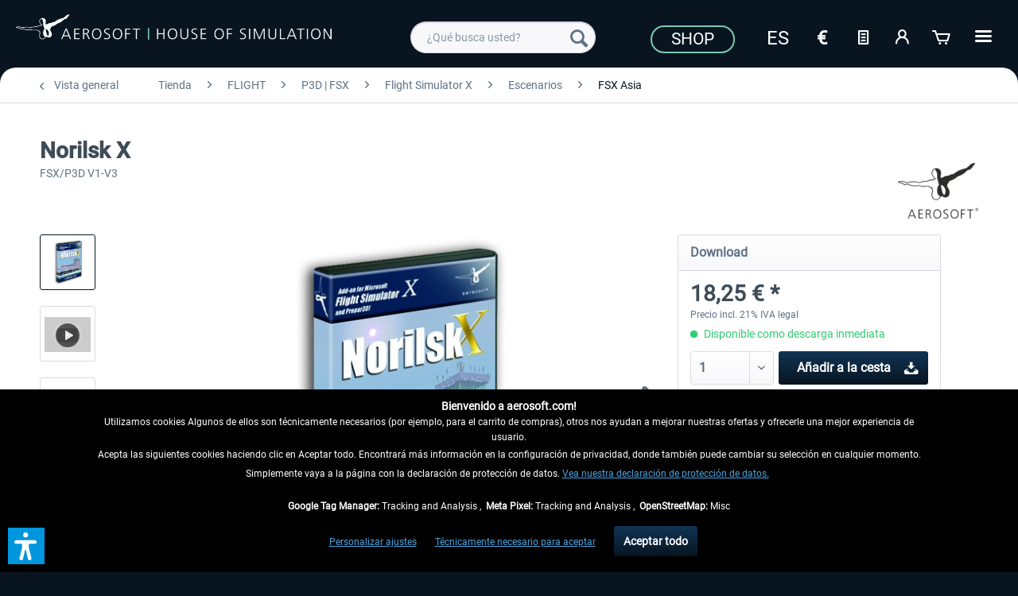

--- FILE ---
content_type: text/html; charset=UTF-8
request_url: https://www.aerosoft.com/es/tienda/flight/p3d-fsx/flight-simulator-x/escenarios/fsx-asia/842/norilsk-x
body_size: 25460
content:
<!DOCTYPE html> <html class="no-js" lang="es_ES" itemscope="itemscope" itemtype="https://schema.org/WebPage"> <head> <meta charset="utf-8"> <meta name="author" content="" /> <meta name="robots" content="index,follow" /> <meta name="revisit-after" content="7 días" /> <meta name="keywords" content="to, not, with, is, and, will, beaten, city, also, all, weeks, for, destinations, does, are, we, Norilsk, Even, now, camps." /> <meta name="description" content="At Aerosoft we are not afraid to travel a bit to find destinations for our flights. And even when those destinations are far of the beaten path we wi…" /> <meta property="og:type" content="product" /> <meta property="og:site_name" content="Aerosoft Shop" /> <meta property="og:url" content="https://www.aerosoft.com/es/tienda/flight/p3d-fsx/flight-simulator-x/escenarios/fsx-asia/842/norilsk-x" /> <meta property="og:title" content="Norilsk X" /> <meta property="og:description" content="At Aerosoft we are not afraid to travel a bit to find destinations for our flights. And even when those destinations are far of the beaten path we…" /> <meta property="og:image" content="https://www.aerosoft.com/media/image/a9/a0/2e/norilsk-x5881f364951fd.jpg" /> <meta property="product:brand" content="Aerosoft" /> <meta property="product:price" content="18,25" /> <meta property="product:product_link" content="https://www.aerosoft.com/es/tienda/flight/p3d-fsx/flight-simulator-x/escenarios/fsx-asia/842/norilsk-x" /> <meta name="twitter:card" content="product" /> <meta name="twitter:site" content="Aerosoft Shop" /> <meta name="twitter:title" content="Norilsk X" /> <meta name="twitter:description" content="At Aerosoft we are not afraid to travel a bit to find destinations for our flights. And even when those destinations are far of the beaten path we…" /> <meta name="twitter:image" content="https://www.aerosoft.com/media/image/a9/a0/2e/norilsk-x5881f364951fd.jpg" /> <meta itemprop="copyrightHolder" content="Aerosoft Shop" /> <meta itemprop="copyrightYear" content="2020" /> <meta itemprop="isFamilyFriendly" content="True" /> <meta itemprop="image" content="https://www.aerosoft.com/media/image/4e/e9/53/aerosoft-logo-claims.png" /> <meta name="viewport" content="width=device-width, initial-scale=1.0"> <meta name="mobile-web-app-capable" content="yes"> <meta name="apple-mobile-web-app-title" content="Aerosoft Shop"> <meta name="apple-mobile-web-app-capable" content="yes"> <meta name="apple-mobile-web-app-status-bar-style" content="default"> <link rel="alternate" hreflang="de-DE" href="https://www.aerosoft.com/de/shop/flight/p3d-fsx/flight-simulator-x/szenerien/fsx-asien/842/norilsk-x" /> <link rel="alternate" hreflang="en-GB" href="https://www.aerosoft.com/en/shop/flight/p3d-fsx/flight-simulator-x/sceneries/fsx-asia/842/norilsk-x" /> <link rel="alternate" hreflang="es-ES" href="https://www.aerosoft.com/es/tienda/flight/p3d-fsx/flight-simulator-x/escenarios/fsx-asia/842/norilsk-x" /> <link rel="alternate" hreflang="fr-FR" href="https://www.aerosoft.com/fr/boutique/flight/p3d-fsx/flight-simulator-x/scenes/fsx-asie/842/norilsk-x" /> <link rel="alternate" hreflang="it-IT" href="https://www.aerosoft.com/it/negozio/flight/p3d-fsx/flight-simulator-x/sceneries/fsx-asia/842/norilsk-x" /> <link rel="apple-touch-icon-precomposed" href="https://www.aerosoft.com/media/image/d0/07/47/as_apple-icon-180x180.png"> <link rel="shortcut icon" href="https://www.aerosoft.com/media/unknown/8b/0f/57/as-favicon.ico"> <meta name="msapplication-navbutton-color" content="#081521" /> <meta name="application-name" content="Aerosoft Shop" /> <meta name="msapplication-starturl" content="https://www.aerosoft.com/es/" /> <meta name="msapplication-window" content="width=1024;height=768" /> <meta name="msapplication-TileImage" content="https://www.aerosoft.com/media/image/05/a6/f5/as_ms-icon-150x150.png"> <meta name="msapplication-TileColor" content="#081521"> <meta name="theme-color" content="#081521" /> <link rel="canonical" href="https://www.aerosoft.com/es/tienda/flight/p3d-fsx/flight-simulator-x/escenarios/fsx-asia/842/norilsk-x" /> <title itemprop="name">Norilsk X | Aerosoft Shop</title> <link href="/web/cache/1768300325_026d16d8fe56cd28b075aa5f13016335.css" media="all" rel="stylesheet" type="text/css" /> <script>
var mndCookieExpireDays = '31';
var mndCookieGACode = '';
var mndCookieGAOptIn = 'true';
var mndCookieShowPrivacySettingsLink = 'true';
var mndCookieShowPrivacySettingsLinkText = 'Personalizar ajustes';
var mndCookiePixelInstalled = '';
var mndCookieVersion = '1';
var mndCookiePrivacyLink = 'shopware.php?sViewport=custom&sCustom=197';
var mndCookieImprintLink = '/impressum';
var mndCookieReloadPage = 'true';
var mndCookieReloadAddUtm = 'false';
var mndCookieCustomTrackingCookiesJSON = JSON.parse(JSON.stringify([{"Name":"Google Tag Manager","Cookie":"googletag-is-active","Setting":"Opt-In","description":"","type":"mndCookieTypeTracking"},{"Name":"Meta Pixel","Cookie":"fbpixel-is-active","Setting":"Opt-In","description":"","type":"mndCookieTypeTracking"},{"Name":"OpenStreetMap","Cookie":"streetmaps-is-active","Setting":"Opt-In","description":"","type":"mndCookieTypeElse"}]));
var mndCookieHideCloseButton = 'true';
var mndIsSecureShop = true;
// Simple function to read cookies
function mndGetTrackingCookie(name) {
var nameEQ = name + "=";
var ca = document.cookie.split(';');
for(var i=0;i < ca.length;i++) {
var c = ca[i];
while (c.charAt(0)==' ') c = c.substring(1,c.length);
if (c.indexOf(nameEQ) == 0) return c.substring(nameEQ.length,c.length);
}
return null;
}
// Custom JS function from plugin config
var mndCustomJs = function() {
}
// Set GA cookie and window attribute
if (mndCookieGACode !== '') {
var mndCookieGACodeArray = mndCookieGACode.split(',');
if(mndCookieGAOptIn === 'true' && mndGetTrackingCookie('mnd-ga-opted-in') !== 'true') {
mndCookieGACodeArray.forEach(function(el, index, array){
var gaProperty = mndCookieGACodeArray[index];
var disableStr = 'ga-disable-' + gaProperty;
if (mndIsSecureShop !== undefined && mndIsSecureShop === true) {
document.cookie = disableStr + '=true; expires=Thu, 31 Dec 2118 23:59:59 UTC; path=/; secure';
} else {
document.cookie = disableStr + '=true; expires=Thu, 31 Dec 2118 23:59:59 UTC; path=/;';
}
window[disableStr] = true;
});
} else {
mndCookieGACodeArray.forEach(function(el, index, array){
var gaProperty = mndCookieGACodeArray[index];
var disableStr = 'ga-disable-' + gaProperty;
if (mndGetTrackingCookie(disableStr) === 'true') {
window[disableStr] = true;
}
});
}
}
// Set data layer attributes
window.dataLayer = window.dataLayer || [];
// Check custom tracking codes and set data layers
for(var i = 0; i < mndCookieCustomTrackingCookiesJSON.length; i++) {
var obj = mndCookieCustomTrackingCookiesJSON[i];
if(obj.Name != '' && obj.Cookie != '') {
if(obj.Setting === 'Opt-In' && mndGetTrackingCookie(obj.Cookie) !== 'true') {
if (mndIsSecureShop !== undefined && mndIsSecureShop === true) {
document.cookie = obj.Cookie+'=false; expires=Thu, 31 Dec 2118 23:59:59 UTC; path=/; secure';
} else {
document.cookie = obj.Cookie+'=false; expires=Thu, 31 Dec 2118 23:59:59 UTC; path=/;';
}
}
if(obj.Setting === 'Opt-Out' && mndGetTrackingCookie(obj.Cookie) != 'false') {
if (mndIsSecureShop !== undefined && mndIsSecureShop === true) {
document.cookie = obj.Cookie+'=true; expires=Thu, 31 Dec 2118 23:59:59 UTC; path=/; secure';
} else {
document.cookie = obj.Cookie+'=true; expires=Thu, 31 Dec 2118 23:59:59 UTC; path=/;';
}
}
}
if(obj.Cookie != '') {
var layerName = obj.Cookie;
arr = [];
if(mndGetTrackingCookie(obj.Cookie) === 'true') {
arr[layerName] = 'active';
window.dataLayer.push(arr);
} else {
arr[layerName] = 'inactive';
window.dataLayer.push(arr);
}
}
}
</script>  <script type="text/javascript" src="https://widget.trustpilot.com/bootstrap/v5/tp.widget.bootstrap.min.js" async></script>   <script>
if(mndGetTrackingCookie('fbpixel-is-active') == 'true') {
var tag = document.createElement('script');
var script = '!function (f, b, e, v, n, t, s){' +
'if (f.fbq)' +
'return;n = f.fbq = function () {' +
'n.callMethod ?' +
'n.callMethod.apply(n, arguments) : n.queue.push(arguments)};' +
'if (!f._fbq)' +
'f._fbq = n;n.push = n;n.loaded = !0;n.version = "2.0";' +
'n.queue = [];t = b.createElement(e);t.async = !0;' +
't.src = v;s = b.getElementsByTagName(e)[0];' +
's.parentNode.insertBefore(t, s)}' +
'(window, document, "script", "https://connect.facebook.net/en_US/fbevents.js");fbq("init", "528714644185709");' +
'fbq("track", "PageView");';
tag.append(script);
document.addEventListener('DOMContentLoaded', function (event) {
var dontTrackObject = document.querySelectorAll('[data-fbpixel]')[0];
if (dontTrackObject != null) {
dontTrackObject.addEventListener('click', function (e) {
e.preventDefault();
localStorage.setItem('DontTrackMe', true);
alert('Das Tracking für Facebook Remarketing wurde deaktiviert!');
});
}
if (localStorage.getItem('DontTrackMe') == null) {
document.body.append(tag);
}
});
}
</script>  <script> if(mndGetTrackingCookie('googletag-is-active') == 'true') { document.write('<script async src="https://www.googletagmanager.com/gtag/js?id=G-C2BNFGSRPJ"></' + 'script>');
window.dataLayer = window.dataLayer || [];
function gtag(){dataLayer.push(arguments);}
gtag('js', new Date());
gtag('config', 'G-C2BNFGSRPJ');
}
</script> <script>var dv_accessibility_options = {"language":"es","standardToolPosition":6,"openToolKey":"ctrlQ","filters":{"height":"","displayBlock":".cart--amount,.cart--display,.cart--quantity","lineHeight":".account--display,.filter-panel--title,.navigation--signin-btn,.cart--amount,.cookie-permission--decline-button,.cookie-permission--configure-button,.cart--display","wrapInput":".main-search--form"},"enabledModules":{"keyboardNav":"1","contrast":"1","highlightLinks":"1","biggerText":"1","textSpacing":"1","legibleFonts":"1","bigCursor":"1","readingGuide":"1","tooltips":"1","pauseAnimations":"1"},"enableResetButton":"1","enablePageStructureButton":"1","enablePositionButton":"1","moduleKeyboardNav":{"frameColor":"#ff0000"},"moduleContrast":{"useInverseColors":"1","useDarkContrast":"1","useLightContrast":"1","useDesaturate":"1"},"moduleHighlightLinks":{"color":"#ffff00","background":"#00d1113a","highlightColor":"#000000"},"moduleLegibleFonts":["dvaccess-legible-fonts","dvaccess-legible-fonts-1"],"moduleBigCursor":{"imageURL":"[data-uri]"},"moduleReadingGuide":{"color":"#ff0000","background":"#000000","readingGuideColor":"#ff0000"},"snippets":{"copyright":"desarrollado por <a href=https://designverign.de target=_blank rel=noopener title=designverign>designverign</a>","app.toggle.label":"Abrir herramienta de accesibilidad","menu.title":"Herramientas de accesibilidad","menu.button.move":"Mover icono","menu.button.page-structure":"Estructura de la p\u00e1gina","menu.button.reset":"Restablecer","menu.header.headers":"Encabezados","menu.header.landmarks":"Marcadores","menu.header.links":"Enlaces","menu.position.left-top":"izquierda arriba","menu.position.left-center":"izquierda centrado","menu.position.left-bottom":"izquierda abajo","menu.position.right-top":"derecha arriba","menu.position.right-center":"derecha centrado","menu.position.right-bottom":"derecha abajo","menu.position.center-top":"centro arriba","menu.position.center-bottom":"centro abajo","module.button.bigger-text":"Texto m\u00e1s grande","module.button.bigger-text.0":"Texto m\u00e1s grande","module.button.bigger-text.1":"Texto m\u00e1s grande","module.button.bigger-text.2":"Texto m\u00e1s grande","module.button.bigger-text.3":"Texto m\u00e1s grande","module.button.cursor":"Cursor del rat\u00f3n","module.button.cursor.0":"Cursor grande","module.button.contrast":"M\u00e1s contraste","module.button.contrast.0":"Colores invertidos","module.button.contrast.1":"Alto contraste oscuro","module.button.contrast.2":"Alto contraste claro","module.button.contrast.3":"Blanco y negro","module.button.highlight-links":"Resaltar enlaces","module.button.keyboard-nav":"Navegaci\u00f3n con tabulador","module.button.legible-fonts":"Tipograf\u00eda","module.button.legible-fonts.0":"Fuente legible","module.button.legible-fonts.1":"Amigable para dislexia","module.button.pause-animations":"Pausar animaciones","module.button.pause-animations.0":"Reproducir animaciones","module.button.reading-guide":"Gu\u00eda de lectura","module.button.reading-guide.0":"Gu\u00eda de lectura","module.button.reading-guide.1":"Gu\u00eda de lectura","module.button.reading-guide.modal-title":"Consejo","module.button.reading-guide.modal-text":"Toca brevemente la pantalla para alinear la gu\u00eda de lectura.","module.button.reading-guide.modal-button-text":"Entendido","module.button.text-spacing":"Espaciado del texto","module.button.text-spacing.0":"Espaciado peque\u00f1o","module.button.text-spacing.1":"Espaciado moderado","module.button.text-spacing.2":"Espaciado grande","module.button.tooltips":"Descripci\u00f3n adicional"},"reloadOnXHR":false};</script> <link href="/custom/plugins/VerignDvAccessibility/Resources/public/css/dvaccess.min.css" media="all" rel="stylesheet" type="text/css" /> <link href="/custom/plugins/VerignDvAccessibility/Resources/public/css/shopwareaccess.css" media="all" rel="stylesheet" type="text/css" /> </head> <body class="is--ctl-detail is--act-index" > <div class="page-wrap"> <noscript class="noscript-main"> <div class="alert is--warning"> <div class="alert--icon"> <i class="icon--element icon--warning"></i> </div> <div class="alert--content"> Para poder utilizar Aerosoft&#x20;Shop en toda su extensión, le recomendamos activar Javascript en su navegador. </div> </div> </noscript> <header class="header-main"> <div class="container header--navigation"> <div class="logo-main block-group" role="banner"> <div> <div class="logo--shop block"> <a class="logo--link" href="https://www.aerosoft.com/es/" title="Aerosoft Shop - Ir a la página de inicio"> <picture> <source srcset="https://www.aerosoft.com/media/image/4e/e9/53/aerosoft-logo-claims.png" media="(min-width: 78.75em)"> <source srcset="https://www.aerosoft.com/media/image/4e/e9/53/aerosoft-logo-claims.png" media="(min-width: 64em)"> <source srcset="https://www.aerosoft.com/media/image/4e/e9/53/aerosoft-logo-claims.png" media="(min-width: 48em)"> <img srcset="https://www.aerosoft.com/media/image/e3/41/10/aerosoft-logo-claims3eKdl2LstzoIA.png" alt="Aerosoft Shop - Ir a la página de inicio" /> </picture> </a> </div> </div> </div> <nav class="shop--navigation block-group"> <ul class="navigation--list block-group" role="menubar"> <li class="navigation--entry entry--menu-left" role="menuitem"> <a class="entry--link entry--trigger btn is--icon-left" href="#offcanvas--left" data-offcanvas="true" data-offCanvasSelector=".sidebar-main" aria-label=""> <i class="icon--menu"></i> </a> </li> <li class="navigation--entry entry--search" role="menuitem" data-search="true" aria-haspopup="true" data-minLength="3"> <a class="btn entry--link entry--trigger" href="#show-hide--search" title="Mostrar / ocultar búsqueda" aria-label="Mostrar / ocultar búsqueda"> <i class="icon--search"></i> <span class="search--display">Buscar</span> </a> <form action="/es/search" method="get" class="main-search--form"> <input type="search" name="sSearch" class="main-search--field" autocomplete="off" autocapitalize="off" placeholder="¿Qué busca usted?" maxlength="40" /> <button type="submit" class="main-search--button" aria-label="Buscar"> <i class="icon--search"></i> <span class="main-search--text">Buscar</span> </button> <div class="form--ajax-loader">&nbsp;</div> </form> <div class="main-search--results"></div> </li> <li class="navigation--entry entry--notepad" role="menuitem"> <a href="https://www.aerosoft.com/es/note" title="Lista de deseos" class="btn"> <i class="icon--text"></i> </a> </li> <li class="navigation--entry entry--account" role="menuitem" data-offcanvas="true" data-offCanvasSelector=".account--dropdown-navigation"> <a href="https://www.aerosoft.com/es/account" title="Mi cuenta" aria-label="Mi cuenta" class="btn is--icon-left entry--link account--link"> <i class="icon--account"></i> <span class="account--display"> Mi cuenta </span> </a> </li> <li class="navigation--entry entry--cart" role="menuitem"> <a class="btn is--icon-left cart--link" href="https://www.aerosoft.com/es/checkout/cart" title="Cesta de la compra" aria-label="Cesta de la compra"> <span class="cart--display"> Cesta de la compra </span> <span class="badge is--primary is--minimal cart--quantity is--hidden">0</span> <i class="icon--basket"></i> <span class="cart--amount"> 0,00&nbsp;&euro; * </span> </a> <div class="ajax-loader">&nbsp;</div> </li> </ul> </nav> <div id="scroll-up"> <a href="#"><i class="icon--arrow-up"></i><br> </a> </div> <div class="logo--right"> <div class="top-bar"> <div style="background: #081521; min-height: 33px; padding-top: 5px;"> <nav class="top-bar--navigation" role="menubar"> <div class="navigation--entry"> <a href="https://www.aerosoft.com/es/tienda/"><button class="as--button-topbar">Shop</button></a> </div> <div class="navigation--entry"> <form method="post" class="language--form"> <div class="navigation--entry entry--notepad" role="menuitem"> <select name="__shop" class="as_btn--language--switch" data-auto-submit="true" title="Idioma"> <option value="1" > De </option> <option value="2" > En </option> <option value="5" selected="selected"> Es </option> <option value="6" > Fr </option> <option value="9" > It </option> </select> </div> <input type="hidden" name="__redirect" value="1"> </form> </div> <div class="navigation--entry entry--notepad" role="menuitem"> <select onChange="window.location.href=this.value" class="btn" title="Währungswechsel"> <option data-content="<i class='icon--text'></i> aria-hidden='true'></i>Option1" value="//www.aerosoft.com/en">€</option> <option value="//www.aerosoft.com/us" >$</option> </select> </div> <li class="navigation--entry entry--notepad" role="menuitem"> <a href="https://www.aerosoft.com/es/note" title="Lista de deseos" class="btn"> <i class="icon--text"></i> </a> </li> <li class="navigation--entry entry--account" role="menuitem" data-offcanvas="true" data-offCanvasSelector=".account--dropdown-navigation"> <a href="https://www.aerosoft.com/es/account" title="Mi cuenta" aria-label="Mi cuenta" class="btn is--icon-left entry--link account--link"> <i class="icon--account"></i> <span class="account--display"> Mi cuenta </span> </a> </li> <li class="navigation--entry entry--cart" role="menuitem"> <a class="btn is--icon-left cart--link" href="https://www.aerosoft.com/es/checkout/cart" title="Cesta de la compra" aria-label="Cesta de la compra"> <span class="cart--display"> Cesta de la compra </span> <span class="badge is--primary is--minimal cart--quantity is--hidden">0</span> <i class="icon--basket"></i> <span class="cart--amount"> 0,00&nbsp;&euro; * </span> </a> <div class="ajax-loader">&nbsp;</div> </li> <div class="as-dropdown"> <div class="navigation--entry"> <a href="#" class="btn"> <i class="icon--list3"></i> </a> </div> <div class="as-dropdown-content"> <ul class="advanced-menu menu--list menu--level-0 columns--1" style="width: 100%;"> <li class="menu--list-item item--level-0 is--active" role="menuitem"> <a class="menu--list-item-link is--active" href="https://www.aerosoft.com/es/tienda/" title="Tienda" aria-label="Tienda" itemprop="url"> <span itemprop="name">Tienda</span> </a> </li> <li class="menu--list-item item--level-0" role="menuitem"> <a class="menu--list-item-link" href="https://www.aerosoft.com/es/empresa" title="Empresa" aria-label="Empresa" itemprop="url"> <span itemprop="name">Empresa</span> </a> </li> <li class="menu--list-item item--level-0" role="menuitem"> <a class="menu--list-item-link" href="https://www.gamespress.com/Aerosoft" title="Prensa" aria-label="Prensa" itemprop="url" target="_blank" rel="nofollow noopener"> <span itemprop="name">Prensa</span> </a> </li> <li class="menu--list-item item--level-0" role="menuitem"> <a class="menu--list-item-link" href="https://www.aerosoft.com/es/contactos" title="Contacto" aria-label="Contacto" itemprop="url"> <span itemprop="name">Contacto</span> </a> </li> </ul> </div> </div> </nav> </div> </div> </div> <div class="container--ajax-cart" data-collapse-cart="true" data-displayMode="offcanvas"></div> </div> </header> <section class="content-main container block-group"> <nav class="content--breadcrumb block"> <a class="breadcrumb--button breadcrumb--link" href="https://www.aerosoft.com/es/tienda/flight/p3d-fsx/flight-simulator-x/escenarios/fsx-asia/" title="Vista general"> <i class="icon--arrow-left"></i> <span class="breadcrumb--title">Vista general</span> </a> <ul class="breadcrumb--list" role="menu" itemscope itemtype="https://schema.org/BreadcrumbList"> <li role="menuitem" class="breadcrumb--entry" itemprop="itemListElement" itemscope itemtype="https://schema.org/ListItem"> <a class="breadcrumb--link" href="https://www.aerosoft.com/es/tienda/" title="Tienda" itemprop="item"> <link itemprop="url" href="https://www.aerosoft.com/es/tienda/" /> <span class="breadcrumb--title" itemprop="name">Tienda</span> </a> <meta itemprop="position" content="0" /> </li> <li role="none" class="breadcrumb--separator"> <i class="icon--arrow-right"></i> </li> <li role="menuitem" class="breadcrumb--entry" itemprop="itemListElement" itemscope itemtype="https://schema.org/ListItem"> <a class="breadcrumb--link" href="https://www.aerosoft.com/es/tienda/flight/" title="FLIGHT" itemprop="item"> <link itemprop="url" href="https://www.aerosoft.com/es/tienda/flight/" /> <span class="breadcrumb--title" itemprop="name">FLIGHT</span> </a> <meta itemprop="position" content="1" /> </li> <li role="none" class="breadcrumb--separator"> <i class="icon--arrow-right"></i> </li> <li role="menuitem" class="breadcrumb--entry" itemprop="itemListElement" itemscope itemtype="https://schema.org/ListItem"> <a class="breadcrumb--link" href="https://www.aerosoft.com/es/tienda/flight/p3d-fsx/" title="P3D | FSX" itemprop="item"> <link itemprop="url" href="https://www.aerosoft.com/es/tienda/flight/p3d-fsx/" /> <span class="breadcrumb--title" itemprop="name">P3D | FSX</span> </a> <meta itemprop="position" content="2" /> </li> <li role="none" class="breadcrumb--separator"> <i class="icon--arrow-right"></i> </li> <li role="menuitem" class="breadcrumb--entry" itemprop="itemListElement" itemscope itemtype="https://schema.org/ListItem"> <a class="breadcrumb--link" href="https://www.aerosoft.com/es/tienda/flight/p3d-fsx/flight-simulator-x/" title="Flight Simulator X" itemprop="item"> <link itemprop="url" href="https://www.aerosoft.com/es/tienda/flight/p3d-fsx/flight-simulator-x/" /> <span class="breadcrumb--title" itemprop="name">Flight Simulator X</span> </a> <meta itemprop="position" content="3" /> </li> <li role="none" class="breadcrumb--separator"> <i class="icon--arrow-right"></i> </li> <li role="menuitem" class="breadcrumb--entry" itemprop="itemListElement" itemscope itemtype="https://schema.org/ListItem"> <a class="breadcrumb--link" href="https://www.aerosoft.com/es/tienda/flight/p3d-fsx/flight-simulator-x/escenarios/" title="Escenarios" itemprop="item"> <link itemprop="url" href="https://www.aerosoft.com/es/tienda/flight/p3d-fsx/flight-simulator-x/escenarios/" /> <span class="breadcrumb--title" itemprop="name">Escenarios</span> </a> <meta itemprop="position" content="4" /> </li> <li role="none" class="breadcrumb--separator"> <i class="icon--arrow-right"></i> </li> <li role="menuitem" class="breadcrumb--entry is--active" itemprop="itemListElement" itemscope itemtype="https://schema.org/ListItem"> <a class="breadcrumb--link" href="https://www.aerosoft.com/es/tienda/flight/p3d-fsx/flight-simulator-x/escenarios/fsx-asia/" title="FSX Asia" itemprop="item"> <link itemprop="url" href="https://www.aerosoft.com/es/tienda/flight/p3d-fsx/flight-simulator-x/escenarios/fsx-asia/" /> <span class="breadcrumb--title" itemprop="name">FSX Asia</span> </a> <meta itemprop="position" content="5" /> </li> </ul> </nav> <nav class="product--navigation"> <a href="#" class="navigation--link link--prev"> <div class="link--prev-button"> <span class="link--prev-inner">Anterior</span> </div> <div class="image--wrapper"> <div class="image--container"></div> </div> </a> <a href="#" class="navigation--link link--next"> <div class="link--next-button"> <span class="link--next-inner">Siguiente</span> </div> <div class="image--wrapper"> <div class="image--container"></div> </div> </a> </nav> <div class="content-main--inner"> <aside class="sidebar-main off-canvas"> <div class="navigation--smartphone"> <ul class="navigation--list "> <li class="navigation--entry entry--close-off-canvas"> <a href="#close-categories-menu" title="Cerrar menú" class="navigation--link"> Cerrar menú <i class="icon--arrow-right"></i> </a> </li> </ul> <div class="mobile--switches"> <div class="navigation--entry"> <form method="post" class="language--form"> <div class="navigation--entry entry--notepad" role="menuitem"> <select name="__shop" class="as_btn--language--switch" data-auto-submit="true" title="Idioma"> <option value="1" > De </option> <option value="2" > En </option> <option value="5" selected="selected"> Es </option> <option value="6" > Fr </option> <option value="9" > It </option> </select> </div> <input type="hidden" name="__redirect" value="1"> </form> </div> <div class="navigation--entry entry--notepad" role="menuitem"> <select onChange="window.location.href=this.value" class="btn" title="Währungswechsel"> <option data-content="<i class='icon--text'></i> aria-hidden='true'></i>Option1" value="//www.aerosoft.com/en">€</option> <option value="//www.aerosoft.com/us" >$</option> </select> </div> </div> </div> <div class="sidebar--categories-wrapper" data-subcategory-nav="true" data-mainCategoryId="45" data-categoryId="1936" data-fetchUrl="/es/widgets/listing/getCategory/categoryId/1936"> <div class="categories--headline navigation--headline"> Categorías </div> <div class="sidebar--categories-navigation"> <ul class="sidebar--navigation categories--navigation navigation--list is--drop-down is--level0 is--rounded" role="menu"> <li class="navigation--entry is--active has--sub-categories has--sub-children" role="menuitem"> <a class="navigation--link is--active has--sub-categories link--go-forward" href="https://www.aerosoft.com/es/tienda/" data-categoryId="2141" data-fetchUrl="/es/widgets/listing/getCategory/categoryId/2141" title="Tienda"> Tienda <span class="is--icon-right"> <i class="icon--arrow-right"></i> </span> </a> <ul class="sidebar--navigation categories--navigation navigation--list is--level1 is--rounded" role="menu"> <li class="navigation--entry is--active has--sub-categories has--sub-children" role="menuitem"> <a class="navigation--link is--active has--sub-categories link--go-forward" href="https://www.aerosoft.com/es/tienda/flight/" data-categoryId="2340" data-fetchUrl="/es/widgets/listing/getCategory/categoryId/2340" title="FLIGHT"> FLIGHT <span class="is--icon-right"> <i class="icon--arrow-right"></i> </span> </a> <ul class="sidebar--navigation categories--navigation navigation--list is--level2 navigation--level-high is--rounded" role="menu"> <li class="navigation--entry" role="menuitem"> <a class="navigation--link" href="https://www.aerosoft.com/es/tienda/flight/news/" data-categoryId="2352" data-fetchUrl="/es/widgets/listing/getCategory/categoryId/2352" title="News"> News </a> </li> <li class="navigation--entry has--sub-children" role="menuitem"> <a class="navigation--link link--go-forward" href="https://www.aerosoft.com/es/tienda/flight/microsoft-flight-simulator/" data-categoryId="1611" data-fetchUrl="/es/widgets/listing/getCategory/categoryId/1611" title="Microsoft Flight Simulator"> Microsoft Flight Simulator <span class="is--icon-right"> <i class="icon--arrow-right"></i> </span> </a> </li> <li class="navigation--entry has--sub-children" role="menuitem"> <a class="navigation--link link--go-forward" href="https://www.aerosoft.com/es/tienda/flight/x-plane/" data-categoryId="2169" data-fetchUrl="/es/widgets/listing/getCategory/categoryId/2169" title="X-Plane"> X-Plane <span class="is--icon-right"> <i class="icon--arrow-right"></i> </span> </a> </li> <li class="navigation--entry is--active has--sub-categories has--sub-children" role="menuitem"> <a class="navigation--link is--active has--sub-categories link--go-forward" href="https://www.aerosoft.com/es/tienda/flight/p3d-fsx/" data-categoryId="2301" data-fetchUrl="/es/widgets/listing/getCategory/categoryId/2301" title="P3D | FSX"> P3D | FSX <span class="is--icon-right"> <i class="icon--arrow-right"></i> </span> </a> <ul class="sidebar--navigation categories--navigation navigation--list is--level3 navigation--level-high is--rounded" role="menu"> <li class="navigation--entry has--sub-children" role="menuitem"> <a class="navigation--link link--go-forward" href="https://www.aerosoft.com/es/tienda/flight/p3d-fsx/prepar3d/" data-categoryId="1617" data-fetchUrl="/es/widgets/listing/getCategory/categoryId/1617" title="Prepar3D"> Prepar3D <span class="is--icon-right"> <i class="icon--arrow-right"></i> </span> </a> </li> <li class="navigation--entry is--active has--sub-categories has--sub-children" role="menuitem"> <a class="navigation--link is--active has--sub-categories link--go-forward" href="https://www.aerosoft.com/es/tienda/flight/p3d-fsx/flight-simulator-x/" data-categoryId="435" data-fetchUrl="/es/widgets/listing/getCategory/categoryId/435" title="Flight Simulator X"> Flight Simulator X <span class="is--icon-right"> <i class="icon--arrow-right"></i> </span> </a> <ul class="sidebar--navigation categories--navigation navigation--list is--level4 navigation--level-high is--rounded" role="menu"> <li class="navigation--entry" role="menuitem"> <a class="navigation--link" href="https://www.aerosoft.com/es/tienda/flight/p3d-fsx/flight-simulator-x/aviones/" data-categoryId="475" data-fetchUrl="/es/widgets/listing/getCategory/categoryId/475" title="Aviones"> Aviones </a> </li> <li class="navigation--entry is--active has--sub-categories has--sub-children" role="menuitem"> <a class="navigation--link is--active has--sub-categories link--go-forward" href="https://www.aerosoft.com/es/tienda/flight/p3d-fsx/flight-simulator-x/escenarios/" data-categoryId="476" data-fetchUrl="/es/widgets/listing/getCategory/categoryId/476" title="Escenarios"> Escenarios <span class="is--icon-right"> <i class="icon--arrow-right"></i> </span> </a> <ul class="sidebar--navigation categories--navigation navigation--list is--level5 navigation--level-high is--rounded" role="menu"> <li class="navigation--entry" role="menuitem"> <a class="navigation--link" href="https://www.aerosoft.com/es/tienda/flight/p3d-fsx/flight-simulator-x/escenarios/fsx-europa/" data-categoryId="1981" data-fetchUrl="/es/widgets/listing/getCategory/categoryId/1981" title="FSX Europa"> FSX Europa </a> </li> <li class="navigation--entry" role="menuitem"> <a class="navigation--link" href="https://www.aerosoft.com/es/tienda/flight/p3d-fsx/flight-simulator-x/escenarios/fsx-africa/" data-categoryId="1934" data-fetchUrl="/es/widgets/listing/getCategory/categoryId/1934" title="FSX Àfrica"> FSX Àfrica </a> </li> <li class="navigation--entry" role="menuitem"> <a class="navigation--link" href="https://www.aerosoft.com/es/tienda/flight/p3d-fsx/flight-simulator-x/escenarios/fsx-antartida/" data-categoryId="1935" data-fetchUrl="/es/widgets/listing/getCategory/categoryId/1935" title="FSX Antártida"> FSX Antártida </a> </li> <li class="navigation--entry is--active" role="menuitem"> <a class="navigation--link is--active" href="https://www.aerosoft.com/es/tienda/flight/p3d-fsx/flight-simulator-x/escenarios/fsx-asia/" data-categoryId="1936" data-fetchUrl="/es/widgets/listing/getCategory/categoryId/1936" title="FSX Asia"> FSX Asia </a> </li> <li class="navigation--entry" role="menuitem"> <a class="navigation--link" href="https://www.aerosoft.com/es/tienda/flight/p3d-fsx/flight-simulator-x/escenarios/fsx-australia-oceania/" data-categoryId="1937" data-fetchUrl="/es/widgets/listing/getCategory/categoryId/1937" title="FSX Australia | Oceanía"> FSX Australia | Oceanía </a> </li> <li class="navigation--entry" role="menuitem"> <a class="navigation--link" href="https://www.aerosoft.com/es/tienda/flight/p3d-fsx/flight-simulator-x/escenarios/fsx-norteamerica/" data-categoryId="1986" data-fetchUrl="/es/widgets/listing/getCategory/categoryId/1986" title="FSX Norteamérica"> FSX Norteamérica </a> </li> <li class="navigation--entry" role="menuitem"> <a class="navigation--link" href="https://www.aerosoft.com/es/tienda/flight/p3d-fsx/flight-simulator-x/escenarios/fsx-sudamerica/" data-categoryId="1940" data-fetchUrl="/es/widgets/listing/getCategory/categoryId/1940" title="FSX Sudamérica"> FSX Sudamérica </a> </li> </ul> </li> <li class="navigation--entry" role="menuitem"> <a class="navigation--link" href="https://www.aerosoft.com/es/tienda/flight/p3d-fsx/flight-simulator-x/utilidades/" data-categoryId="474" data-fetchUrl="/es/widgets/listing/getCategory/categoryId/474" title="Utilidades"> Utilidades </a> </li> </ul> </li> </ul> </li> <li class="navigation--entry" role="menuitem"> <a class="navigation--link" href="https://www.aerosoft.com/es/tienda/flight/otros-simuladores/" data-categoryId="444" data-fetchUrl="/es/widgets/listing/getCategory/categoryId/444" title="Otros Simuladores"> Otros Simuladores </a> </li> <li class="navigation--entry has--sub-children" role="menuitem"> <a class="navigation--link link--go-forward" href="https://www.aerosoft.com/es/tienda/flight/hardware/" data-categoryId="2172" data-fetchUrl="/es/widgets/listing/getCategory/categoryId/2172" title="Hardware"> Hardware <span class="is--icon-right"> <i class="icon--arrow-right"></i> </span> </a> </li> </ul> </li> <li class="navigation--entry has--sub-children" role="menuitem"> <a class="navigation--link link--go-forward" href="https://www.aerosoft.com/es/tienda/move/" data-categoryId="2341" data-fetchUrl="/es/widgets/listing/getCategory/categoryId/2341" title="MOVE"> MOVE <span class="is--icon-right"> <i class="icon--arrow-right"></i> </span> </a> </li> <li class="navigation--entry" role="menuitem"> <a class="navigation--link" href="https://www.aerosoft.com/es/tienda/cheque-regalo/" data-categoryId="433" data-fetchUrl="/es/widgets/listing/getCategory/categoryId/433" title="Cheque Regalo"> Cheque Regalo </a> </li> <li class="navigation--entry has--sub-children" role="menuitem"> <a class="navigation--link link--go-forward as_menu_highlight" href="https://www.aerosoft.com/es/tienda/sale/" data-categoryId="2177" data-fetchUrl="/es/widgets/listing/getCategory/categoryId/2177" title="Sale"> Sale <span class="is--icon-right"> <i class="icon--arrow-right"></i> </span> </a> </li> </ul> </li> <li class="navigation--entry" role="menuitem"> <a class="navigation--link" href="https://www.aerosoft.com/es/empresa" data-categoryId="2142" data-fetchUrl="/es/widgets/listing/getCategory/categoryId/2142" title="Empresa"> Empresa </a> </li> <li class="navigation--entry" role="menuitem"> <a class="navigation--link" href="https://www.gamespress.com/Aerosoft" data-categoryId="2143" data-fetchUrl="/es/widgets/listing/getCategory/categoryId/2143" title="Prensa" rel="nofollow noopener"> Prensa </a> </li> <li class="navigation--entry" role="menuitem"> <a class="navigation--link" href="https://www.aerosoft.com/es/contactos" data-categoryId="2144" data-fetchUrl="/es/widgets/listing/getCategory/categoryId/2144" title="Contacto"> Contacto </a> </li> <li class="navigation--entry" role="menuitem"> <a class="navigation--link" href="https://www.aerosoft.com/es/top-news/" data-categoryId="2132" data-fetchUrl="/es/widgets/listing/getCategory/categoryId/2132" title="Top-News"> <i class="icon--info2"></i> Top-News </a> </li> <li class="navigation--entry" role="menuitem"> <a class="navigation--link" href="https://www.aerosoft.com/es/empresa-news/" data-categoryId="1725" data-fetchUrl="/es/widgets/listing/getCategory/categoryId/1725" title="Empresa News"> <i class="icon--info2"></i> Empresa News </a> </li> </ul> </div> <div class="topseller panel has--border is--rounded"> <div class="topseller--title panel--title is--underline"> Superventas </div> <div class="product-slider topseller--content panel--body" data-product-slider="true"> <div class="product-slider--container"> <div class="product-slider--item"> <div class="product--box box--slider" data-page-index="" data-ordernumber="AS14224" data-category-id="1936"> <div class="box--content is--rounded"> <div class="product--badges"> <div class="product--badge badge--esd"> <i class="icon--download"></i> </div> </div> <div class="product--info"> <a href="https://www.aerosoft.com/es/tienda/flight/p3d-fsx/prepar3d/escenarios/p3d-asia/2214/fsdg-lite-bangalore" title="FSDG LITE - Bangalore" class="product--image" > <span class="image--element"> <span class="image--media"> <img srcset="https://www.aerosoft.com/media/image/84/7b/14/FSDG-Lite-Bangalore_200x200.png" alt="FSDG LITE - Bangalore" data-extension="png" title="FSDG LITE - Bangalore" /> </span> </span> </a> <a href="https://www.aerosoft.com/es/tienda/flight/p3d-fsx/prepar3d/escenarios/p3d-asia/2214/fsdg-lite-bangalore" class="product--title" title="FSDG LITE - Bangalore"> FSDG LITE - Bangalore </a> <div style="overflow: hidden; min-height: 18px;"> </div> <div class="product--price-info"> <div class="price--unit" title="Contenido"> </div> <div class="product--price"> <span class="price--default is--nowrap"> <i class="icon--download"></i>&nbsp; 10,16&nbsp;&euro; * </span> </div> </div> </div> </div> </div> </div> <div class="product-slider--item"> <div class="product--box box--slider" data-page-index="" data-ordernumber="AS11424" data-category-id="1936"> <div class="box--content is--rounded"> <div class="product--badges"> <div class="product--badge badge--esd"> <i class="icon--download"></i> </div> </div> <div class="product--info"> <a href="https://www.aerosoft.com/es/tienda/flight/p3d-fsx/flight-simulator-x/escenarios/fsx-asia/493/yekaterinburg-x" title="Yekaterinburg X" class="product--image" > <span class="image--element"> <span class="image--media"> <img srcset="https://www.aerosoft.com/media/image/db/68/f0/yekaterinburg5881f2a22b9ae_200x200.jpg" alt="Yekaterinburg X" data-extension="jpg" title="Yekaterinburg X" /> </span> </span> </a> <a href="https://www.aerosoft.com/es/tienda/flight/p3d-fsx/flight-simulator-x/escenarios/fsx-asia/493/yekaterinburg-x" class="product--title" title="Yekaterinburg X"> Yekaterinburg X </a> <div style="overflow: hidden; min-height: 18px;"> </div> <div class="product--price-info"> <div class="price--unit" title="Contenido"> </div> <div class="product--price"> <span class="price--default is--nowrap"> <i class="icon--download"></i>&nbsp; 18,25&nbsp;&euro; * </span> </div> </div> </div> </div> </div> </div> <div class="product-slider--item"> <div class="product--box box--slider" data-page-index="" data-ordernumber="AS12762" data-category-id="1936"> <div class="box--content is--rounded"> <div class="product--badges"> <div class="product--badge badge--esd"> <i class="icon--download"></i> </div> </div> <div class="product--info"> <a href="https://www.aerosoft.com/es/tienda/flight/p3d-fsx/flight-simulator-x/escenarios/fsx-asia/842/norilsk-x" title="Norilsk X" class="product--image" > <span class="image--element"> <span class="image--media"> <img srcset="https://www.aerosoft.com/media/image/6c/cb/56/norilsk-x5881f364951fd_200x200.jpg" alt="Norilsk X" data-extension="jpg" title="Norilsk X" /> </span> </span> </a> <a href="https://www.aerosoft.com/es/tienda/flight/p3d-fsx/flight-simulator-x/escenarios/fsx-asia/842/norilsk-x" class="product--title" title="Norilsk X"> Norilsk X </a> <div style="overflow: hidden; min-height: 18px;"> </div> <div class="product--price-info"> <div class="price--unit" title="Contenido"> </div> <div class="product--price"> <span class="price--default is--nowrap"> <i class="icon--download"></i>&nbsp; 18,25&nbsp;&euro; * </span> </div> </div> </div> </div> </div> </div> <div class="product-slider--item"> <div class="product--box box--slider" data-page-index="" data-ordernumber="AS13601" data-category-id="1936"> <div class="box--content is--rounded"> <div class="product--badges"> <div class="product--badge badge--esd"> <i class="icon--download"></i> </div> </div> <div class="product--info"> <a href="https://www.aerosoft.com/es/tienda/flight/p3d-fsx/flight-simulator-x/escenarios/fsx-asia/1287/fsdg-paro-x" title="FSDG - Paro X" class="product--image" > <span class="image--element"> <span class="image--media"> <img srcset="https://www.aerosoft.com/media/image/b4/81/fd/packshot_paro5881f4a1da683_200x200.png" alt="FSDG - Paro X" data-extension="png" title="FSDG - Paro X" /> </span> </span> </a> <a href="https://www.aerosoft.com/es/tienda/flight/p3d-fsx/flight-simulator-x/escenarios/fsx-asia/1287/fsdg-paro-x" class="product--title" title="FSDG - Paro X"> FSDG - Paro X </a> <div style="overflow: hidden; min-height: 18px;"> </div> <div class="product--price-info"> <div class="price--unit" title="Contenido"> </div> <div class="product--price"> <span class="price--default is--nowrap"> <i class="icon--download"></i>&nbsp; 17,55&nbsp;&euro; * </span> </div> </div> </div> </div> </div> </div> <div class="product-slider--item"> <div class="product--box box--slider" data-page-index="" data-ordernumber="AS13816" data-category-id="1936"> <div class="box--content is--rounded"> <div class="product--badges"> <div class="product--badge badge--esd"> <i class="icon--download"></i> </div> </div> <div class="product--info"> <a href="https://www.aerosoft.com/es/tienda/flight/p3d-fsx/prepar3d/escenarios/p3d-asia/1470/baku-x" title="Baku X" class="product--image" > <span class="image--element"> <span class="image--media"> <img srcset="https://www.aerosoft.com/media/image/9c/f9/ed/drzewiecki-baku-x_200x200.jpg" alt="Baku X" data-extension="jpg" title="Baku X" /> </span> </span> </a> <a href="https://www.aerosoft.com/es/tienda/flight/p3d-fsx/prepar3d/escenarios/p3d-asia/1470/baku-x" class="product--title" title="Baku X"> Baku X </a> <div style="overflow: hidden; min-height: 18px;"> </div> <div class="product--price-info"> <div class="price--unit" title="Contenido"> </div> <div class="product--price"> <span class="price--default is--nowrap"> <i class="icon--download"></i>&nbsp; 24,58&nbsp;&euro; * </span> </div> </div> </div> </div> </div> </div> <div class="product-slider--item"> <div class="product--box box--slider" data-page-index="" data-ordernumber="AS11860" data-category-id="1936"> <div class="box--content is--rounded"> <div class="product--badges"> <div class="product--badge badge--esd"> <i class="icon--download"></i> </div> </div> <div class="product--info"> <a href="https://www.aerosoft.com/es/tienda/flight/p3d-fsx/flight-simulator-x/escenarios/fsx-asia/361/holiday-airports" title="Holiday Airports" class="product--image" > <span class="image--element"> <span class="image--media"> <img srcset="https://www.aerosoft.com/media/image/ab/73/4b/holidayairports5881f23f019ba_200x200.jpg" alt="Holiday Airports" data-extension="jpg" title="Holiday Airports" /> </span> </span> </a> <a href="https://www.aerosoft.com/es/tienda/flight/p3d-fsx/flight-simulator-x/escenarios/fsx-asia/361/holiday-airports" class="product--title" title="Holiday Airports"> Holiday Airports </a> <div style="overflow: hidden; min-height: 18px;"> </div> <div class="product--price-info"> <div class="price--unit" title="Contenido"> </div> <div class="product--price"> <span class="price--default is--nowrap"> <i class="icon--download"></i>&nbsp; 30,45&nbsp;&euro; * </span> </div> </div> </div> </div> </div> </div> <div class="product-slider--item"> <div class="product--box box--slider" data-page-index="" data-ordernumber="AS11182" data-category-id="1936"> <div class="box--content is--rounded"> <div class="product--badges"> <div class="product--badge badge--esd"> <i class="icon--download"></i> </div> </div> <div class="product--info"> <a href="https://www.aerosoft.com/es/tienda/flight/p3d-fsx/flight-simulator-x/escenarios/fsx-asia/371/maldives-x-the-male-atolls" title="Maldives X - The Malé Atolls" class="product--image" > <span class="image--element"> <span class="image--media"> <img srcset="https://www.aerosoft.com/media/image/3d/c2/ec/malex_2005881f243da8b0_200x200.jpg" alt="Maldives X - The Malé Atolls" data-extension="jpg" title="Maldives X - The Malé Atolls" /> </span> </span> </a> <a href="https://www.aerosoft.com/es/tienda/flight/p3d-fsx/flight-simulator-x/escenarios/fsx-asia/371/maldives-x-the-male-atolls" class="product--title" title="Maldives X - The Malé Atolls"> Maldives X - The Malé Atolls </a> <div style="overflow: hidden; min-height: 18px;"> </div> <div class="product--price-info"> <div class="price--unit" title="Contenido"> </div> <div class="product--price"> <span class="price--default is--nowrap"> <i class="icon--download"></i>&nbsp; 18,25&nbsp;&euro; * </span> </div> </div> </div> </div> </div> </div> <div class="product-slider--item"> <div class="product--box box--slider" data-page-index="" data-ordernumber="AS12473" data-category-id="1936"> <div class="box--content is--rounded"> <div class="product--badges"> <div class="product--badge badge--esd"> <i class="icon--download"></i> </div> </div> <div class="product--info"> <a href="https://www.aerosoft.com/es/tienda/flight/p3d-fsx/flight-simulator-x/escenarios/fsx-asia/721/kamchatka-the-lost-world" title="Kamchatka - The Lost World" class="product--image" > <span class="image--element"> <span class="image--media"> <img srcset="https://www.aerosoft.com/media/image/37/c7/2a/kamchatka5881f31db5aac_200x200.jpg" alt="Kamchatka - The Lost World" data-extension="jpg" title="Kamchatka - The Lost World" /> </span> </span> </a> <a href="https://www.aerosoft.com/es/tienda/flight/p3d-fsx/flight-simulator-x/escenarios/fsx-asia/721/kamchatka-the-lost-world" class="product--title" title="Kamchatka - The Lost World"> Kamchatka - The Lost World </a> <div style="overflow: hidden; min-height: 18px;"> </div> <div class="product--price-info"> <div class="price--unit" title="Contenido"> </div> <div class="product--price"> <span class="price--default is--nowrap"> <i class="icon--download"></i>&nbsp; 26,39&nbsp;&euro; * </span> </div> </div> </div> </div> </div> </div> </div> </div> </div> <div class="shop-sites--container is--rounded"> <div class="shop-sites--headline navigation--headline"> Información </div> <ul class="shop-sites--navigation sidebar--navigation navigation--list is--drop-down is--level0" role="menu"> <li class="navigation--entry" role="menuitem"> <a class="navigation--link" href="https://www.aerosoft.com/es/contactos" title="Contactos " data-categoryId="144" data-fetchUrl="/es/widgets/listing/getCustomPage/pageId/144" > Contactos </a> </li> <li class="navigation--entry" role="menuitem"> <a class="navigation--link" href="http://support.aerosoft.com/index.php" title="Updates" data-categoryId="83" data-fetchUrl="/es/widgets/listing/getCustomPage/pageId/83" target="_blank" rel="nofollow noopener"> Updates </a> </li> <li class="navigation--entry" role="menuitem"> <a class="navigation--link" href="https://helpdesk.aerosoft.com" title="Envíe una solicitud" data-categoryId="145" data-fetchUrl="/es/widgets/listing/getCustomPage/pageId/145" target="_blank" rel="nofollow noopener"> Envíe una solicitud </a> </li> </ul> </div> </div> </aside> <div class="content--wrapper"> <div class="content product--details" itemscope itemtype="https://schema.org/Product" data-product-navigation="/es/widgets/listing/productNavigation" data-category-id="1936" data-main-ordernumber="AS12762" data-ajax-wishlist="true" data-compare-ajax="true" data-ajax-variants-container="true"> <header class="product--header"> <div class="product--info"> <h1 class="product--title" itemprop="name"> Norilsk X </h1> <div style="width: 80%; float:left; text-align: left; margin:0.3125rem 0rem 0rem;">FSX/P3D V1-V3</div> <div class="product--supplier"> <a href="https://www.aerosoft.com/es/aerosoft/" title="Más artículos de Aerosoft" class="product--supplier-link"> <img src="https://www.aerosoft.com/media/image/5e/f2/96/AEROSOFT.png" alt="Aerosoft"> </a> </div> <div class="product--rating-container"> </div> </div> </header> <div class="product--detail-upper block-group"> <div class="product--image-container image-slider" data-image-slider="true" data-image-gallery="true" data-maxZoom="0" data-thumbnails=".image--thumbnails" > <div class="image--thumbnails image-slider--thumbnails"> <div class="image-slider--thumbnails-slide"> <a href="" title="Vista previa: Norilsk X" class="thumbnail--link is--active"> <img srcset="https://www.aerosoft.com/media/image/6c/cb/56/norilsk-x5881f364951fd_200x200.jpg" alt="Vista previa: Norilsk X" title="Vista previa: Norilsk X" class="thumbnail--image" /> </a> <a href="" class="thumbnail--link is--active"> <div class="as_thumbnail--video thumbnail--image"> <img srcset="https://i.ytimg.com/vi/J1Rj0mAvRpU?rel=0/mqdefault.jpg" class="thumbnail--image" /> </div> </a> <a href="//aerosoft-shop.com/shop-rd/bilder/screenshots/fsx/norilsk-x/norilskx (1).jpg" class="thumbnail--link" target="_blank"> <img src="//aerosoft-shop.com/shop-rd/bilder/screenshots/fsx/norilsk-x/norilskx (1).jpg" class="thumbnail--image" /> </a> <a href="//aerosoft-shop.com/shop-rd/bilder/screenshots/fsx/norilsk-x/norilskx (10).jpg" class="thumbnail--link" target="_blank"> <img src="//aerosoft-shop.com/shop-rd/bilder/screenshots/fsx/norilsk-x/norilskx (10).jpg" class="thumbnail--image" /> </a> <a href="//aerosoft-shop.com/shop-rd/bilder/screenshots/fsx/norilsk-x/norilskx (11).jpg" class="thumbnail--link" target="_blank"> <img src="//aerosoft-shop.com/shop-rd/bilder/screenshots/fsx/norilsk-x/norilskx (11).jpg" class="thumbnail--image" /> </a> <a href="//aerosoft-shop.com/shop-rd/bilder/screenshots/fsx/norilsk-x/norilskx (12).jpg" class="thumbnail--link" target="_blank"> <img src="//aerosoft-shop.com/shop-rd/bilder/screenshots/fsx/norilsk-x/norilskx (12).jpg" class="thumbnail--image" /> </a> <a href="//aerosoft-shop.com/shop-rd/bilder/screenshots/fsx/norilsk-x/norilskx (13).jpg" class="thumbnail--link" target="_blank"> <img src="//aerosoft-shop.com/shop-rd/bilder/screenshots/fsx/norilsk-x/norilskx (13).jpg" class="thumbnail--image" /> </a> <a href="//aerosoft-shop.com/shop-rd/bilder/screenshots/fsx/norilsk-x/norilskx (14).jpg" class="thumbnail--link" target="_blank"> <img src="//aerosoft-shop.com/shop-rd/bilder/screenshots/fsx/norilsk-x/norilskx (14).jpg" class="thumbnail--image" /> </a> <a href="//aerosoft-shop.com/shop-rd/bilder/screenshots/fsx/norilsk-x/norilskx (15).jpg" class="thumbnail--link" target="_blank"> <img src="//aerosoft-shop.com/shop-rd/bilder/screenshots/fsx/norilsk-x/norilskx (15).jpg" class="thumbnail--image" /> </a> <a href="//aerosoft-shop.com/shop-rd/bilder/screenshots/fsx/norilsk-x/norilskx (16).jpg" class="thumbnail--link" target="_blank"> <img src="//aerosoft-shop.com/shop-rd/bilder/screenshots/fsx/norilsk-x/norilskx (16).jpg" class="thumbnail--image" /> </a> <a href="//aerosoft-shop.com/shop-rd/bilder/screenshots/fsx/norilsk-x/norilskx (17).jpg" class="thumbnail--link" target="_blank"> <img src="//aerosoft-shop.com/shop-rd/bilder/screenshots/fsx/norilsk-x/norilskx (17).jpg" class="thumbnail--image" /> </a> <a href="//aerosoft-shop.com/shop-rd/bilder/screenshots/fsx/norilsk-x/norilskx (18).jpg" class="thumbnail--link" target="_blank"> <img src="//aerosoft-shop.com/shop-rd/bilder/screenshots/fsx/norilsk-x/norilskx (18).jpg" class="thumbnail--image" /> </a> <a href="//aerosoft-shop.com/shop-rd/bilder/screenshots/fsx/norilsk-x/norilskx (19).jpg" class="thumbnail--link" target="_blank"> <img src="//aerosoft-shop.com/shop-rd/bilder/screenshots/fsx/norilsk-x/norilskx (19).jpg" class="thumbnail--image" /> </a> <a href="//aerosoft-shop.com/shop-rd/bilder/screenshots/fsx/norilsk-x/norilskx (2).jpg" class="thumbnail--link" target="_blank"> <img src="//aerosoft-shop.com/shop-rd/bilder/screenshots/fsx/norilsk-x/norilskx (2).jpg" class="thumbnail--image" /> </a> <a href="//aerosoft-shop.com/shop-rd/bilder/screenshots/fsx/norilsk-x/norilskx (20).jpg" class="thumbnail--link" target="_blank"> <img src="//aerosoft-shop.com/shop-rd/bilder/screenshots/fsx/norilsk-x/norilskx (20).jpg" class="thumbnail--image" /> </a> <a href="//aerosoft-shop.com/shop-rd/bilder/screenshots/fsx/norilsk-x/norilskx (21).jpg" class="thumbnail--link" target="_blank"> <img src="//aerosoft-shop.com/shop-rd/bilder/screenshots/fsx/norilsk-x/norilskx (21).jpg" class="thumbnail--image" /> </a> <a href="//aerosoft-shop.com/shop-rd/bilder/screenshots/fsx/norilsk-x/norilskx (22).jpg" class="thumbnail--link" target="_blank"> <img src="//aerosoft-shop.com/shop-rd/bilder/screenshots/fsx/norilsk-x/norilskx (22).jpg" class="thumbnail--image" /> </a> <a href="//aerosoft-shop.com/shop-rd/bilder/screenshots/fsx/norilsk-x/norilskx (23).jpg" class="thumbnail--link" target="_blank"> <img src="//aerosoft-shop.com/shop-rd/bilder/screenshots/fsx/norilsk-x/norilskx (23).jpg" class="thumbnail--image" /> </a> <a href="//aerosoft-shop.com/shop-rd/bilder/screenshots/fsx/norilsk-x/norilskx (24).jpg" class="thumbnail--link" target="_blank"> <img src="//aerosoft-shop.com/shop-rd/bilder/screenshots/fsx/norilsk-x/norilskx (24).jpg" class="thumbnail--image" /> </a> <a href="//aerosoft-shop.com/shop-rd/bilder/screenshots/fsx/norilsk-x/norilskx (25).jpg" class="thumbnail--link" target="_blank"> <img src="//aerosoft-shop.com/shop-rd/bilder/screenshots/fsx/norilsk-x/norilskx (25).jpg" class="thumbnail--image" /> </a> <a href="//aerosoft-shop.com/shop-rd/bilder/screenshots/fsx/norilsk-x/norilskx (3).jpg" class="thumbnail--link" target="_blank"> <img src="//aerosoft-shop.com/shop-rd/bilder/screenshots/fsx/norilsk-x/norilskx (3).jpg" class="thumbnail--image" /> </a> <a href="//aerosoft-shop.com/shop-rd/bilder/screenshots/fsx/norilsk-x/norilskx (4).jpg" class="thumbnail--link" target="_blank"> <img src="//aerosoft-shop.com/shop-rd/bilder/screenshots/fsx/norilsk-x/norilskx (4).jpg" class="thumbnail--image" /> </a> <a href="//aerosoft-shop.com/shop-rd/bilder/screenshots/fsx/norilsk-x/norilskx (6).jpg" class="thumbnail--link" target="_blank"> <img src="//aerosoft-shop.com/shop-rd/bilder/screenshots/fsx/norilsk-x/norilskx (6).jpg" class="thumbnail--image" /> </a> <a href="//aerosoft-shop.com/shop-rd/bilder/screenshots/fsx/norilsk-x/norilskx (7).jpg" class="thumbnail--link" target="_blank"> <img src="//aerosoft-shop.com/shop-rd/bilder/screenshots/fsx/norilsk-x/norilskx (7).jpg" class="thumbnail--image" /> </a> <a href="//aerosoft-shop.com/shop-rd/bilder/screenshots/fsx/norilsk-x/norilskx (8).jpg" class="thumbnail--link" target="_blank"> <img src="//aerosoft-shop.com/shop-rd/bilder/screenshots/fsx/norilsk-x/norilskx (8).jpg" class="thumbnail--image" /> </a> <a href="//aerosoft-shop.com/shop-rd/bilder/screenshots/fsx/norilsk-x/norilskx (9).jpg" class="thumbnail--link" target="_blank"> <img src="//aerosoft-shop.com/shop-rd/bilder/screenshots/fsx/norilsk-x/norilskx (9).jpg" class="thumbnail--image" /> </a> </div> </div> <div class="image-slider--container no--thumbnails"><div class="image-slider--slide"><div class="image--box image-slider--item"><span class="image--element"data-img-large="https://www.aerosoft.com/media/image/c3/24/60/norilsk-x5881f364951fd_1280x1280.jpg"data-img-small="https://www.aerosoft.com/media/image/6c/cb/56/norilsk-x5881f364951fd_200x200.jpg"data-img-original="https://www.aerosoft.com/media/image/a9/a0/2e/norilsk-x5881f364951fd.jpg"data-alt="Norilsk X"><span class="image--media"><img srcset="https://www.aerosoft.com/media/image/d8/49/77/norilsk-x5881f364951fd_600x600.jpg" alt="Norilsk X" itemprop="image" /></span></span></div><iframe frameborder="0" src="https://www.youtube-nocookie.com/embed/J1Rj0mAvRpU?rel=0?rel=0&modestbranding=1" width="100%" height="100%" allowfullscreen="" class="youtube-player image-slider--item"></iframe><div class="image--box image-slider--item"><span class="image--element"><span class="image--media"><img src="//aerosoft-shop.com/shop-rd/bilder/screenshots/fsx/norilsk-x/norilskx (1).jpg" alt="Norilsk X" itemprop="image" /></span></span></div><div class="image--box image-slider--item"><span class="image--element"><span class="image--media"><img src="//aerosoft-shop.com/shop-rd/bilder/screenshots/fsx/norilsk-x/norilskx (10).jpg" alt="Norilsk X" itemprop="image" /></span></span></div><div class="image--box image-slider--item"><span class="image--element"><span class="image--media"><img src="//aerosoft-shop.com/shop-rd/bilder/screenshots/fsx/norilsk-x/norilskx (11).jpg" alt="Norilsk X" itemprop="image" /></span></span></div><div class="image--box image-slider--item"><span class="image--element"><span class="image--media"><img src="//aerosoft-shop.com/shop-rd/bilder/screenshots/fsx/norilsk-x/norilskx (12).jpg" alt="Norilsk X" itemprop="image" /></span></span></div><div class="image--box image-slider--item"><span class="image--element"><span class="image--media"><img src="//aerosoft-shop.com/shop-rd/bilder/screenshots/fsx/norilsk-x/norilskx (13).jpg" alt="Norilsk X" itemprop="image" /></span></span></div><div class="image--box image-slider--item"><span class="image--element"><span class="image--media"><img src="//aerosoft-shop.com/shop-rd/bilder/screenshots/fsx/norilsk-x/norilskx (14).jpg" alt="Norilsk X" itemprop="image" /></span></span></div><div class="image--box image-slider--item"><span class="image--element"><span class="image--media"><img src="//aerosoft-shop.com/shop-rd/bilder/screenshots/fsx/norilsk-x/norilskx (15).jpg" alt="Norilsk X" itemprop="image" /></span></span></div><div class="image--box image-slider--item"><span class="image--element"><span class="image--media"><img src="//aerosoft-shop.com/shop-rd/bilder/screenshots/fsx/norilsk-x/norilskx (16).jpg" alt="Norilsk X" itemprop="image" /></span></span></div><div class="image--box image-slider--item"><span class="image--element"><span class="image--media"><img src="//aerosoft-shop.com/shop-rd/bilder/screenshots/fsx/norilsk-x/norilskx (17).jpg" alt="Norilsk X" itemprop="image" /></span></span></div><div class="image--box image-slider--item"><span class="image--element"><span class="image--media"><img src="//aerosoft-shop.com/shop-rd/bilder/screenshots/fsx/norilsk-x/norilskx (18).jpg" alt="Norilsk X" itemprop="image" /></span></span></div><div class="image--box image-slider--item"><span class="image--element"><span class="image--media"><img src="//aerosoft-shop.com/shop-rd/bilder/screenshots/fsx/norilsk-x/norilskx (19).jpg" alt="Norilsk X" itemprop="image" /></span></span></div><div class="image--box image-slider--item"><span class="image--element"><span class="image--media"><img src="//aerosoft-shop.com/shop-rd/bilder/screenshots/fsx/norilsk-x/norilskx (2).jpg" alt="Norilsk X" itemprop="image" /></span></span></div><div class="image--box image-slider--item"><span class="image--element"><span class="image--media"><img src="//aerosoft-shop.com/shop-rd/bilder/screenshots/fsx/norilsk-x/norilskx (20).jpg" alt="Norilsk X" itemprop="image" /></span></span></div><div class="image--box image-slider--item"><span class="image--element"><span class="image--media"><img src="//aerosoft-shop.com/shop-rd/bilder/screenshots/fsx/norilsk-x/norilskx (21).jpg" alt="Norilsk X" itemprop="image" /></span></span></div><div class="image--box image-slider--item"><span class="image--element"><span class="image--media"><img src="//aerosoft-shop.com/shop-rd/bilder/screenshots/fsx/norilsk-x/norilskx (22).jpg" alt="Norilsk X" itemprop="image" /></span></span></div><div class="image--box image-slider--item"><span class="image--element"><span class="image--media"><img src="//aerosoft-shop.com/shop-rd/bilder/screenshots/fsx/norilsk-x/norilskx (23).jpg" alt="Norilsk X" itemprop="image" /></span></span></div><div class="image--box image-slider--item"><span class="image--element"><span class="image--media"><img src="//aerosoft-shop.com/shop-rd/bilder/screenshots/fsx/norilsk-x/norilskx (24).jpg" alt="Norilsk X" itemprop="image" /></span></span></div><div class="image--box image-slider--item"><span class="image--element"><span class="image--media"><img src="//aerosoft-shop.com/shop-rd/bilder/screenshots/fsx/norilsk-x/norilskx (25).jpg" alt="Norilsk X" itemprop="image" /></span></span></div><div class="image--box image-slider--item"><span class="image--element"><span class="image--media"><img src="//aerosoft-shop.com/shop-rd/bilder/screenshots/fsx/norilsk-x/norilskx (3).jpg" alt="Norilsk X" itemprop="image" /></span></span></div><div class="image--box image-slider--item"><span class="image--element"><span class="image--media"><img src="//aerosoft-shop.com/shop-rd/bilder/screenshots/fsx/norilsk-x/norilskx (4).jpg" alt="Norilsk X" itemprop="image" /></span></span></div><div class="image--box image-slider--item"><span class="image--element"><span class="image--media"><img src="//aerosoft-shop.com/shop-rd/bilder/screenshots/fsx/norilsk-x/norilskx (6).jpg" alt="Norilsk X" itemprop="image" /></span></span></div><div class="image--box image-slider--item"><span class="image--element"><span class="image--media"><img src="//aerosoft-shop.com/shop-rd/bilder/screenshots/fsx/norilsk-x/norilskx (7).jpg" alt="Norilsk X" itemprop="image" /></span></span></div><div class="image--box image-slider--item"><span class="image--element"><span class="image--media"><img src="//aerosoft-shop.com/shop-rd/bilder/screenshots/fsx/norilsk-x/norilskx (8).jpg" alt="Norilsk X" itemprop="image" /></span></span></div><div class="image--box image-slider--item"><span class="image--element"><span class="image--media"><img src="//aerosoft-shop.com/shop-rd/bilder/screenshots/fsx/norilsk-x/norilskx (9).jpg" alt="Norilsk X" itemprop="image" /></span></span></div></div></div> </div> <div class="product--buybox block"> <meta itemprop="brand" content="Aerosoft"/> <div itemprop="offers" itemscope itemtype="http://schema.org/Offer" class="buybox--inner"> <meta itemprop="priceCurrency" content="EUR"/> <div class="product--configurator"> </div> <div class="as_buybox--headline"> Download </div> <div class="as_buybox--content"> <div class="product--price price--default"> <span class="price--content content--default"> 18,25&nbsp;&euro; * </span> </div> <p class="product--tax"> Precio incl. 21% IVA legal </p> <div class="product--delivery"> <link itemprop="availability" href="http://schema.org/InStock" /> <p class="delivery--information"> <span class="delivery--text delivery--text-available"> <i class="delivery--status-icon delivery--status-available"></i> Disponible como descarga inmediata </span> </p> </div> <form name="sAddToBasket" method="post" action="https://www.aerosoft.com/es/checkout/addArticle" class="buybox--form" data-add-article="true" data-eventName="submit" data-showModal="false" data-addArticleUrl="https://www.aerosoft.com/es/checkout/ajaxAddArticleCart"> <input type="hidden" name="sActionIdentifier" value=""/> <input type="hidden" name="sAddAccessories" id="sAddAccessories" value=""/> <input type="hidden" name="sAdd" value="AS12762"/> <div class="buybox--button-container block-group"> <div class="buybox--quantity block"> <div class="select-field"> <select id="sQuantity" name="sQuantity" class="quantity--select"> <option value="1">1</option> </select> </div> </div> <button class="buybox--button block btn is--primary is--icon-right is--center is--large" name="Añadir al carro"> Añadir a la cesta <i class="icon--download"></i> </button> </div> </form> </div> <nav class="product--actions"> <a href="https://www.aerosoft.com/es/note/add/ordernumber/AS12762" class="action--link link--notepad" rel="nofollow" title="En el recordatorio" data-ajaxUrl="https://www.aerosoft.com/es/note/ajaxAdd/ordernumber/AS12762" data-text="Guardado"> <i class="icon--pencil"></i> <span class="action--text">Recordar</span> </a> </nav> </div> <ul class="product--base-info list--unstyled"> <li class="base-info--entry entry--sku"> <strong class="entry--label"> N.º artículo: </strong> <meta itemprop="productID" content="842"/> <span class="entry--content" itemprop="sku"> AS12762 </span> </li> <li class="base-info--entry entry-attribute"> <strong class="entry--label"> Fabricante: </strong> <span class="entry--content"> Aerosoft </span> </li> <li class="base-info--entry entry-attribute"> <strong class="entry--label"> Desarrollador: </strong> <span class="entry--content"> Evgeny Baturin </span> </li> <li class="base-info--entry entry-attribute"> <strong class="entry--label"> Idioma: </strong> <span class="entry--content"> English </span> </li> <li class="base-info--entry entry-attribute"> <strong class="entry--label"> Versión actual: </strong> <span class="entry--content"> 1.01 </span> </li> </ul> </div> </div> <div class="tab-menu--product"> <div class="tab--navigation"> <a href="#" class="tab--link" title="Descripción" data-tabName="description">Descripción</a> <a class="tab--link" title="Requerimientos del sistema" href="#">Requerimientos del sistema</a> </div> <div class="tab--container-list"> <div class="tab--container"> <div class="tab--header"> <a href="#" class="tab--title" title="Descripción">Descripción</a> </div> <div class="tab--preview"> At Aerosoft we are not afraid to travel a bit to find destinations for our flights. And even...<a href="#" class="tab--link" title="más">más</a> </div> <div class="tab--content"> <div class="buttons--off-canvas"> <a href="#" title="Cerrar menú" class="close--off-canvas"> <i class="icon--arrow-left"></i> Cerrar menú </a> </div> <div class="content--description"> <div class="content--title"> Información del producto "Norilsk X" </div> <div class="product--description" itemprop="description"> <p>At Aerosoft we are not afraid to travel a bit to find destinations for our flights. And even when those destinations are far of the beaten path we will fly happily to them. Well Norilsk is certainly some way from the beaten path! Located in Krasnoyarsk Krai, Russia, Norilsk is the second largest city north of the Arctic Circle (after Murmansk).</p> <p>It has a very harsh climate with temperatures down to -53° and snowstorms 120 days a year. Six weeks each year the sun does not rise (but of course also does not set for 6 weeks in summer). Its history is not all too pretty, with a steadily decreasing population and it used to be part of the Gulag labour camps. Even now the city is off limits to foreigners. But that will not stop us flying there in the howling winds of a mid-winter snow storm!</p> <p><strong>Features:</strong></p> <ul> <li>Full detailed airport with all structures</li> <li>Immediate surrounding also covered</li> <li>Sloped runway with user activated lighting</li> <li>Four season textures (impressive deep winter)</li> <li>&nbsp;Many static aircraft</li> </ul> </div> <div class="content--title"> Enlaces de continuación a "Norilsk X" </div> <ul class="content--list list--unstyled"> <li class="list--entry"> <a href="https://helpdesk.aerosoft.com" target=_blank rel="nofollow" class="content--link link--contact" title="¿Dudas sobre el artículo?"> <i class="icon--arrow-right"></i> ¿Dudas sobre el artículo? </a> </li> <li class="list--entry"> <a href="https://www.aerosoft.com/es/aerosoft/" target="_parent" class="content--link link--supplier" title="Más artículos de Aerosoft"> <i class="icon--arrow-right"></i> Más artículos de Aerosoft </a> </li> </ul> </div> </div> </div> <div class="tab--container"> <div class="tab--header"><a class="tab--title" title="Requerimientos del sistema" href="#">Requerimientos del sistema</a></div> <div class="tab--preview"><a href="#" class="tab--link" title="más">más</a></div> <div class="tab--content"><div class="buttons--off-canvas"> <a class="close--off-canvas" href="#"> <i class="icon--arrow-left"></i> Zurück </a> </div> <div class="content--description"> <div class="product--description"> <p>Microsoft Flight Simulator X (SP2, Acceleration Pack or Gold Edition) or Lockheed Martin Prepar3D V1-V3<br>Windows XP / VISTA / 7 / 8 (all fully updated) (64 bit version highly recommended)<br>3.0 GHz processor (Dual Core processor or equivalent system recommended)<br>2 GB RAM (4 GB recommended)<br>3D Graphics Card with minimal 512 MB (2 GB recommended)<br>Download-Size: 1.6 GB<br>Installations-Size: 2 GB</p> </div> </div></div> </div> </div> </div> <div class="tab-menu--cross-selling"> <div class="tab--navigation"> <a href="#content--similar-products" title="Productos similares" class="tab--link">Productos similares</a> <a href="#content--also-bought" title="Otros clientes también compraron" class="tab--link">Otros clientes también compraron</a> <a href="#content--customer-viewed" title="Otros clientes también vieron" class="tab--link">Otros clientes también vieron</a> </div> <div class="tab--container-list"> <div class="tab--container" data-tab-id="similar"> <div class="tab--header"> <a href="#" class="tab--title" title="Productos similares">Productos similares</a> </div> <div class="tab--content content--similar"> <div class="similar--content"> <div class="product-slider " data-initOnEvent="onShowContent-similar" data-product-slider="true"> <div class="product-slider--container"> <div class="product-slider--item"> <div class="product--box box--slider" data-page-index="" data-ordernumber="AS11860" data-category-id="1936"> <div class="box--content is--rounded"> <div class="product--badges"> <div class="product--badge badge--esd"> <i class="icon--download"></i> </div> </div> <div class="product--info"> <a href="https://www.aerosoft.com/es/tienda/flight/p3d-fsx/flight-simulator-x/escenarios/fsx-asia/361/holiday-airports" title="Holiday Airports" class="product--image" > <span class="image--element"> <span class="image--media"> <img srcset="https://www.aerosoft.com/media/image/ab/73/4b/holidayairports5881f23f019ba_200x200.jpg" alt="Holiday Airports" data-extension="jpg" title="Holiday Airports" /> </span> </span> </a> <a href="https://www.aerosoft.com/es/tienda/flight/p3d-fsx/flight-simulator-x/escenarios/fsx-asia/361/holiday-airports" class="product--title" title="Holiday Airports"> Holiday Airports </a> <div style="overflow: hidden; min-height: 18px;"> </div> <div class="product--price-info"> <div class="price--unit" title="Contenido"> </div> <div class="product--price"> <span class="price--default is--nowrap"> <i class="icon--download"></i>&nbsp; 30,45&nbsp;&euro; * </span> </div> </div> </div> </div> </div> </div> <div class="product-slider--item"> <div class="product--box box--slider" data-page-index="" data-ordernumber="AS11182" data-category-id="1936"> <div class="box--content is--rounded"> <div class="product--badges"> <div class="product--badge badge--esd"> <i class="icon--download"></i> </div> </div> <div class="product--info"> <a href="https://www.aerosoft.com/es/tienda/flight/p3d-fsx/flight-simulator-x/escenarios/fsx-asia/371/maldives-x-the-male-atolls" title="Maldives X - The Malé Atolls" class="product--image" > <span class="image--element"> <span class="image--media"> <img srcset="https://www.aerosoft.com/media/image/3d/c2/ec/malex_2005881f243da8b0_200x200.jpg" alt="Maldives X - The Malé Atolls" data-extension="jpg" title="Maldives X - The Malé Atolls" /> </span> </span> </a> <a href="https://www.aerosoft.com/es/tienda/flight/p3d-fsx/flight-simulator-x/escenarios/fsx-asia/371/maldives-x-the-male-atolls" class="product--title" title="Maldives X - The Malé Atolls"> Maldives X - The Malé Atolls </a> <div style="overflow: hidden; min-height: 18px;"> </div> <div class="product--price-info"> <div class="price--unit" title="Contenido"> </div> <div class="product--price"> <span class="price--default is--nowrap"> <i class="icon--download"></i>&nbsp; 18,25&nbsp;&euro; * </span> </div> </div> </div> </div> </div> </div> <div class="product-slider--item"> <div class="product--box box--slider" data-page-index="" data-ordernumber="AS12473" data-category-id="1936"> <div class="box--content is--rounded"> <div class="product--badges"> <div class="product--badge badge--esd"> <i class="icon--download"></i> </div> </div> <div class="product--info"> <a href="https://www.aerosoft.com/es/tienda/flight/p3d-fsx/flight-simulator-x/escenarios/fsx-asia/721/kamchatka-the-lost-world" title="Kamchatka - The Lost World" class="product--image" > <span class="image--element"> <span class="image--media"> <img srcset="https://www.aerosoft.com/media/image/37/c7/2a/kamchatka5881f31db5aac_200x200.jpg" alt="Kamchatka - The Lost World" data-extension="jpg" title="Kamchatka - The Lost World" /> </span> </span> </a> <a href="https://www.aerosoft.com/es/tienda/flight/p3d-fsx/flight-simulator-x/escenarios/fsx-asia/721/kamchatka-the-lost-world" class="product--title" title="Kamchatka - The Lost World"> Kamchatka - The Lost World </a> <div style="overflow: hidden; min-height: 18px;"> </div> <div class="product--price-info"> <div class="price--unit" title="Contenido"> </div> <div class="product--price"> <span class="price--default is--nowrap"> <i class="icon--download"></i>&nbsp; 26,39&nbsp;&euro; * </span> </div> </div> </div> </div> </div> </div> <div class="product-slider--item"> <div class="product--box box--slider" data-page-index="" data-ordernumber="AS12828" data-category-id="1936"> <div class="box--content is--rounded"> <div class="product--badges"> <div class="product--badge badge--esd"> <i class="icon--download"></i> </div> </div> <div class="product--info"> <a href="https://www.aerosoft.com/es/tienda/flight/p3d-fsx/flight-simulator-x/escenarios/fsx-asia/882/varanasi-x" title="Varanasi X" class="product--image" > <span class="image--element"> <span class="image--media"> <img srcset="https://www.aerosoft.com/media/image/fd/b4/cb/varanasi-x5881f37a47cfb_200x200.jpg" alt="Varanasi X" data-extension="jpg" title="Varanasi X" /> </span> </span> </a> <a href="https://www.aerosoft.com/es/tienda/flight/p3d-fsx/flight-simulator-x/escenarios/fsx-asia/882/varanasi-x" class="product--title" title="Varanasi X"> Varanasi X </a> <div style="overflow: hidden; min-height: 18px;"> </div> <div class="product--price-info"> <div class="price--unit" title="Contenido"> </div> <div class="product--price"> <span class="price--default is--nowrap"> <i class="icon--download"></i>&nbsp; 15,20&nbsp;&euro; * </span> </div> </div> </div> </div> </div> </div> <div class="product-slider--item"> <div class="product--box box--slider" data-page-index="" data-ordernumber="AS13870" data-category-id="1936"> <div class="box--content is--rounded"> <div class="product--badges"> <div class="product--badge badge--esd"> <i class="icon--download"></i> </div> </div> <div class="product--info"> <a href="https://www.aerosoft.com/es/tienda/flight/p3d-fsx/prepar3d/escenarios/p3d-asia/1535/moscow-city-x" title="Moscow City X" class="product--image" > <span class="image--element"> <span class="image--media"> <img srcset="https://www.aerosoft.com/media/image/2f/34/35/moscow-city-x-fsx-p3d_200x200.jpg" alt="Moscow City X" data-extension="jpg" title="Moscow City X" /> </span> </span> </a> <a href="https://www.aerosoft.com/es/tienda/flight/p3d-fsx/prepar3d/escenarios/p3d-asia/1535/moscow-city-x" class="product--title" title="Moscow City X"> Moscow City X </a> <div style="overflow: hidden; min-height: 18px;"> </div> <div class="product--price-info"> <div class="price--unit" title="Contenido"> </div> <div class="product--price"> <span class="price--default is--nowrap"> <i class="icon--download"></i>&nbsp; 30,25&nbsp;&euro; * </span> </div> </div> </div> </div> </div> </div> <div class="product-slider--item"> <div class="product--box box--slider" data-page-index="" data-ordernumber="AS13879" data-category-id="1936"> <div class="box--content is--rounded"> <div class="product--badges"> <div class="product--badge badge--esd"> <i class="icon--download"></i> </div> </div> <div class="product--info"> <a href="https://www.aerosoft.com/es/tienda/flight/p3d-fsx/flight-simulator-x/escenarios/fsx-asia/1548/bali-x" title="Bali X" class="product--image" > <span class="image--element"> <span class="image--media"> <img srcset="https://www.aerosoft.com/media/image/08/97/19/bali-x5b6c4e1e7a055_200x200.jpg" alt="Bali X" data-extension="jpg" title="Bali X" /> </span> </span> </a> <a href="https://www.aerosoft.com/es/tienda/flight/p3d-fsx/flight-simulator-x/escenarios/fsx-asia/1548/bali-x" class="product--title" title="Bali X"> Bali X </a> <div style="overflow: hidden; min-height: 18px;"> </div> <div class="product--price-info"> <div class="price--unit" title="Contenido"> </div> <div class="product--price"> <span class="price--default is--nowrap"> <i class="icon--download"></i>&nbsp; 25,37&nbsp;&euro; * </span> </div> </div> </div> </div> </div> </div> <div class="product-slider--item"> <div class="product--box box--slider" data-page-index="" data-ordernumber="AS14790" data-category-id="1936"> <div class="box--content is--rounded"> <div class="product--badges"> <div class="product--badge badge--esd"> <i class="icon--download"></i> </div> </div> <div class="product--info"> <a href="https://www.aerosoft.com/es/tienda/flight/p3d-fsx/prepar3d/escenarios/p3d-asia/2843/uuee-moscow-sheremetyevo-x-v2" title="UUEE Moscow Sheremetyevo X V2" class="product--image" > <span class="image--element"> <span class="image--media"> <img srcset="https://www.aerosoft.com/media/image/15/6d/27/UUEE-Moscow-Sheremetyevo-X-V25db6e1e3ca695_200x200.jpg" alt="UUEE Moscow Sheremetyevo X V2" data-extension="jpg" title="UUEE Moscow Sheremetyevo X V2" /> </span> </span> </a> <a href="https://www.aerosoft.com/es/tienda/flight/p3d-fsx/prepar3d/escenarios/p3d-asia/2843/uuee-moscow-sheremetyevo-x-v2" class="product--title" title="UUEE Moscow Sheremetyevo X V2"> UUEE Moscow Sheremetyevo X V2 </a> <div style="overflow: hidden; min-height: 18px;"> </div> <div class="product--price-info"> <div class="price--unit" title="Contenido"> </div> <div class="product--price"> <span class="price--default is--nowrap"> <i class="icon--download"></i>&nbsp; 26,62&nbsp;&euro; * </span> </div> </div> </div> </div> </div> </div> <div class="product-slider--item"> <div class="product--box box--slider" data-page-index="" data-ordernumber="AS14841" data-category-id="1936"> <div class="box--content is--rounded"> <div class="product--badges"> <div class="product--badge badge--esd"> <i class="icon--download"></i> </div> </div> <div class="product--info"> <a href="https://www.aerosoft.com/es/tienda/flight/p3d-fsx/flight-simulator-x/escenarios/fsx-asia/2916/lukla-mount-everest-extreme-for-fsx" title="Lukla - Mount Everest Extreme for FSX" class="product--image" > <span class="image--element"> <span class="image--media"> <img srcset="https://www.aerosoft.com/media/image/71/8f/54/Lukla-Mount-Everest-Extreme-FSX_200x200.jpg" alt="Lukla - Mount Everest Extreme for FSX" data-extension="jpg" title="Lukla - Mount Everest Extreme for FSX" /> </span> </span> </a> <a href="https://www.aerosoft.com/es/tienda/flight/p3d-fsx/flight-simulator-x/escenarios/fsx-asia/2916/lukla-mount-everest-extreme-for-fsx" class="product--title" title="Lukla - Mount Everest Extreme for FSX"> Lukla - Mount Everest Extreme for FSX </a> <div style="overflow: hidden; min-height: 18px;"> </div> <div class="product--price-info"> <div class="price--unit" title="Contenido"> </div> <div class="product--price"> <span class="price--default is--nowrap"> <i class="icon--download"></i>&nbsp; 25,42&nbsp;&euro; * </span> </div> </div> </div> </div> </div> </div> </div> </div> </div> </div> </div> <div class="tab--container" data-tab-id="alsobought"> <div class="tab--header"> <a href="#" class="tab--title" title="Otros clientes también compraron">Otros clientes también compraron</a> </div> <div class="tab--content content--also-bought"> <div class="bought--content"> <div class="product-slider " data-initOnEvent="onShowContent-alsobought" data-product-slider="true"> <div class="product-slider--container"> <div class="product-slider--item"> <div class="product--box box--slider" data-page-index="" data-ordernumber="AS11424" data-category-id="1936"> <div class="box--content is--rounded"> <div class="product--badges"> <div class="product--badge badge--esd"> <i class="icon--download"></i> </div> </div> <div class="product--info"> <a href="https://www.aerosoft.com/es/tienda/flight/p3d-fsx/flight-simulator-x/escenarios/fsx-asia/493/yekaterinburg-x" title="Yekaterinburg X" class="product--image" > <span class="image--element"> <span class="image--media"> <img srcset="https://www.aerosoft.com/media/image/db/68/f0/yekaterinburg5881f2a22b9ae_200x200.jpg" alt="Yekaterinburg X" data-extension="jpg" title="Yekaterinburg X" /> </span> </span> </a> <a href="https://www.aerosoft.com/es/tienda/flight/p3d-fsx/flight-simulator-x/escenarios/fsx-asia/493/yekaterinburg-x" class="product--title" title="Yekaterinburg X"> Yekaterinburg X </a> <div style="overflow: hidden; min-height: 18px;"> </div> <div class="product--price-info"> <div class="price--unit" title="Contenido"> </div> <div class="product--price"> <span class="price--default is--nowrap"> <i class="icon--download"></i>&nbsp; 18,25&nbsp;&euro; * </span> </div> </div> </div> </div> </div> </div> <div class="product-slider--item"> <div class="product--box box--slider" data-page-index="" data-ordernumber="AS13619" data-category-id="1936"> <div class="box--content is--rounded"> <div class="product--badges"> <div class="product--badge badge--esd"> <i class="icon--download"></i> </div> </div> <div class="product--info"> <a href="https://www.aerosoft.com/es/tienda/flight/p3d-fsx/flight-simulator-x/escenarios/fsx-europa/1306/svalbard-longyear-x" title="Svalbard-Longyear X" class="product--image" > <span class="image--element"> <span class="image--media"> <img srcset="https://www.aerosoft.com/media/image/4b/d5/58/svalbard-longyear5881f4ad37945_200x200.png" alt="Svalbard-Longyear X" data-extension="png" title="Svalbard-Longyear X" /> </span> </span> </a> <a href="https://www.aerosoft.com/es/tienda/flight/p3d-fsx/flight-simulator-x/escenarios/fsx-europa/1306/svalbard-longyear-x" class="product--title" title="Svalbard-Longyear X"> Svalbard-Longyear X </a> <div style="overflow: hidden; min-height: 18px;"> </div> <div class="product--price-info"> <div class="price--unit" title="Contenido"> </div> <div class="product--price"> <span class="price--default is--nowrap"> <i class="icon--download"></i>&nbsp; 15,20&nbsp;&euro; * </span> </div> </div> </div> </div> </div> </div> <div class="product-slider--item"> <div class="product--box box--slider" data-page-index="" data-ordernumber="AS13077" data-category-id="1936"> <div class="box--content is--rounded"> <div class="product--badges"> <div class="product--badge badge--esd"> <i class="icon--download"></i> </div> </div> <div class="product--info"> <a href="https://www.aerosoft.com/es/tienda/flight/p3d-fsx/flight-simulator-x/escenarios/fsx-europa/1020/bergen-x" title="Bergen X" class="product--image" > <span class="image--element"> <span class="image--media"> <img srcset="https://www.aerosoft.com/media/image/c2/79/de/bergenx5881f3eab824e_200x200.jpg" alt="Bergen X" data-extension="jpg" title="Bergen X" /> </span> </span> </a> <a href="https://www.aerosoft.com/es/tienda/flight/p3d-fsx/flight-simulator-x/escenarios/fsx-europa/1020/bergen-x" class="product--title" title="Bergen X"> Bergen X </a> <div style="overflow: hidden; min-height: 18px;"> </div> <div class="product--price-info"> <div class="price--unit" title="Contenido"> </div> <div class="product--price"> <span class="price--default is--nowrap"> <i class="icon--download"></i>&nbsp; 18,25&nbsp;&euro; * </span> </div> </div> </div> </div> </div> </div> <div class="product-slider--item"> <div class="product--box box--slider" data-page-index="" data-ordernumber="AS13740" data-category-id="1936"> <div class="box--content is--rounded"> <div class="product--badges"> <div class="product--badge badge--esd"> <i class="icon--download"></i> </div> </div> <div class="product--info"> <a href="https://www.aerosoft.com/es/tienda/flight/p3d-fsx/flight-simulator-x/escenarios/fsx-europa/1397/alta-x" title="Alta X" class="product--image" > <span class="image--element"> <span class="image--media"> <img srcset="https://www.aerosoft.com/media/image/4d/41/53/altax5881f4f812fd2_200x200.jpg" alt="Alta X" data-extension="jpg" title="Alta X" /> </span> </span> </a> <a href="https://www.aerosoft.com/es/tienda/flight/p3d-fsx/flight-simulator-x/escenarios/fsx-europa/1397/alta-x" class="product--title" title="Alta X"> Alta X </a> <div style="overflow: hidden; min-height: 18px;"> </div> <div class="product--price-info"> <div class="price--unit" title="Contenido"> </div> <div class="product--price"> <span class="price--default is--nowrap"> <i class="icon--download"></i>&nbsp; 18,25&nbsp;&euro; * </span> </div> </div> </div> </div> </div> </div> <div class="product-slider--item"> <div class="product--box box--slider" data-page-index="" data-ordernumber="AS13191" data-category-id="1936"> <div class="box--content is--rounded"> <div class="product--badges"> <div class="product--badge badge--esd"> <i class="icon--download"></i> </div> </div> <div class="product--info"> <a href="https://www.aerosoft.com/es/tienda/flight/p3d-fsx/flight-simulator-x/escenarios/fsx-europa/1084/tromsoe-x" title="Tromsø X" class="product--image" > <span class="image--element"> <span class="image--media"> <img srcset="https://www.aerosoft.com/media/image/cc/58/8a/packshot-tromso-x-eng5881f41f3bed7_200x200.jpg" alt="Tromsø X" data-extension="jpg" title="Tromsø X" /> </span> </span> </a> <a href="https://www.aerosoft.com/es/tienda/flight/p3d-fsx/flight-simulator-x/escenarios/fsx-europa/1084/tromsoe-x" class="product--title" title="Tromsø X"> Tromsø X </a> <div style="overflow: hidden; min-height: 18px;"> </div> <div class="product--price-info"> <div class="price--unit" title="Contenido"> </div> <div class="product--price"> <span class="price--default is--nowrap"> <i class="icon--download"></i>&nbsp; 18,25&nbsp;&euro; * </span> </div> </div> </div> </div> </div> </div> <div class="product-slider--item"> <div class="product--box box--slider" data-page-index="" data-ordernumber="AS13383" data-category-id="1936"> <div class="box--content is--rounded"> <div class="product--badges"> <div class="product--badge badge--esd"> <i class="icon--download"></i> </div> </div> <div class="product--info"> <a href="https://www.aerosoft.com/es/tienda/flight/p3d-fsx/flight-simulator-x/escenarios/fsx-europa/1139/torp-sandefjord-x" title="Torp - Sandefjord X" class="product--image" > <span class="image--element"> <span class="image--media"> <img srcset="https://www.aerosoft.com/media/image/cf/f6/38/torp-sandefjord-x5881f43b2d275_200x200.jpg" alt="Torp - Sandefjord X" data-extension="jpg" title="Torp - Sandefjord X" /> </span> </span> </a> <a href="https://www.aerosoft.com/es/tienda/flight/p3d-fsx/flight-simulator-x/escenarios/fsx-europa/1139/torp-sandefjord-x" class="product--title" title="Torp - Sandefjord X"> Torp - Sandefjord X </a> <div style="overflow: hidden; min-height: 18px;"> </div> <div class="product--price-info"> <div class="price--unit" title="Contenido"> </div> <div class="product--price"> <span class="price--default is--nowrap"> <i class="icon--download"></i>&nbsp; 15,20&nbsp;&euro; * </span> </div> </div> </div> </div> </div> </div> <div class="product-slider--item"> <div class="product--box box--slider" data-page-index="" data-ordernumber="AS12473" data-category-id="1936"> <div class="box--content is--rounded"> <div class="product--badges"> <div class="product--badge badge--esd"> <i class="icon--download"></i> </div> </div> <div class="product--info"> <a href="https://www.aerosoft.com/es/tienda/flight/p3d-fsx/flight-simulator-x/escenarios/fsx-asia/721/kamchatka-the-lost-world" title="Kamchatka - The Lost World" class="product--image" > <span class="image--element"> <span class="image--media"> <img srcset="https://www.aerosoft.com/media/image/37/c7/2a/kamchatka5881f31db5aac_200x200.jpg" alt="Kamchatka - The Lost World" data-extension="jpg" title="Kamchatka - The Lost World" /> </span> </span> </a> <a href="https://www.aerosoft.com/es/tienda/flight/p3d-fsx/flight-simulator-x/escenarios/fsx-asia/721/kamchatka-the-lost-world" class="product--title" title="Kamchatka - The Lost World"> Kamchatka - The Lost World </a> <div style="overflow: hidden; min-height: 18px;"> </div> <div class="product--price-info"> <div class="price--unit" title="Contenido"> </div> <div class="product--price"> <span class="price--default is--nowrap"> <i class="icon--download"></i>&nbsp; 26,39&nbsp;&euro; * </span> </div> </div> </div> </div> </div> </div> <div class="product-slider--item"> <div class="product--box box--slider" data-page-index="" data-ordernumber="AS14355" data-category-id="1936"> <div class="box--content is--rounded"> <div class="product--badges"> <div class="product--badge badge--esd"> <i class="icon--download"></i> </div> </div> <div class="product--info"> <a href="https://www.aerosoft.com/es/tienda/flight/p3d-fsx/prepar3d/escenarios/p3d-asia/2375/welcome-to-kolyma" title="Welcome to Kolyma" class="product--image" > <span class="image--element"> <span class="image--media"> <img srcset="https://www.aerosoft.com/media/image/00/37/f5/welcome-to-kolyma-p3dv45b7281c41bab6_200x200.jpg" alt="Welcome to Kolyma" data-extension="jpg" title="Welcome to Kolyma" /> </span> </span> </a> <a href="https://www.aerosoft.com/es/tienda/flight/p3d-fsx/prepar3d/escenarios/p3d-asia/2375/welcome-to-kolyma" class="product--title" title="Welcome to Kolyma"> Welcome to Kolyma </a> <div style="overflow: hidden; min-height: 18px;"> </div> <div class="product--price-info"> <div class="price--unit" title="Contenido"> </div> <div class="product--price"> <span class="price--default is--nowrap"> <i class="icon--download"></i>&nbsp; 18,25&nbsp;&euro; * </span> </div> </div> </div> </div> </div> </div> <div class="product-slider--item"> <div class="product--box box--slider" data-page-index="" data-ordernumber="AS13715" data-category-id="1936"> <div class="box--content is--rounded"> <div class="product--badges"> <div class="product--badge badge--esd"> <i class="icon--download"></i> </div> </div> <div class="product--info"> <a href="https://www.aerosoft.com/es/tienda/flight/p3d-fsx/flight-simulator-x/escenarios/fsx-europa/1372/svolvaer-x" title="Svolvaer X" class="product--image" > <span class="image--element"> <span class="image--media"> <img srcset="https://www.aerosoft.com/media/image/bb/e1/7c/svolvaer-x5881f4e2acd09_200x200.jpg" alt="Svolvaer X" data-extension="jpg" title="Svolvaer X" /> </span> </span> </a> <a href="https://www.aerosoft.com/es/tienda/flight/p3d-fsx/flight-simulator-x/escenarios/fsx-europa/1372/svolvaer-x" class="product--title" title="Svolvaer X"> Svolvaer X </a> <div style="overflow: hidden; min-height: 18px;"> </div> <div class="product--price-info"> <div class="price--unit" title="Contenido"> </div> <div class="product--price"> <span class="price--default is--nowrap"> <i class="icon--download"></i>&nbsp; 15,20&nbsp;&euro; * </span> </div> </div> </div> </div> </div> </div> <div class="product-slider--item"> <div class="product--box box--slider" data-page-index="" data-ordernumber="AS14750" data-category-id="1936"> <div class="box--content is--rounded"> <div class="product--badges"> <div class="product--badge badge--esd"> <i class="icon--download"></i> </div> </div> <div class="product--info"> <a href="https://www.aerosoft.com/es/tienda/flight/p3d-fsx/prepar3d/escenarios/p3d-asia/2799/lukla-mount-everest-extreme-for-p3d" title="Lukla - Mount Everest Extreme for P3D" class="product--image" > <span class="image--element"> <span class="image--media"> <img srcset="https://www.aerosoft.com/media/image/0b/d4/c1/Lukla-Mount-Everest-Extreme-P3DV45d9708e9d9782_200x200.jpg" alt="Lukla - Mount Everest Extreme for P3D" data-extension="jpg" title="Lukla - Mount Everest Extreme for P3D" /> </span> </span> </a> <a href="https://www.aerosoft.com/es/tienda/flight/p3d-fsx/prepar3d/escenarios/p3d-asia/2799/lukla-mount-everest-extreme-for-p3d" class="product--title" title="Lukla - Mount Everest Extreme for P3D"> Lukla - Mount Everest Extreme for P3D </a> <div style="overflow: hidden; min-height: 18px;"> </div> <div class="product--price-info"> <div class="price--unit" title="Contenido"> </div> <div class="product--price"> <span class="price--default is--nowrap"> <i class="icon--download"></i>&nbsp; 30,45&nbsp;&euro; * </span> </div> </div> </div> </div> </div> </div> <div class="product-slider--item"> <div class="product--box box--slider" data-page-index="" data-ordernumber="AS14071" data-category-id="1936"> <div class="box--content is--rounded"> <div class="product--badges"> <div class="product--badge badge--esd"> <i class="icon--download"></i> </div> </div> <div class="product--info"> <a href="https://www.aerosoft.com/es/tienda/flight/p3d-fsx/flight-simulator-x/escenarios/fsx-europa/2035/trondheim-vaernes-x-v2.0" title="Trondheim-Vaernes X V2.0" class="product--image" > <span class="image--element"> <span class="image--media"> <img srcset="https://www.aerosoft.com/media/image/25/57/a1/trondheim-vaernes-v25a951b53c095d_200x200.jpg" alt="Trondheim-Vaernes X V2.0" data-extension="jpg" title="Trondheim-Vaernes X V2.0" /> </span> </span> </a> <a href="https://www.aerosoft.com/es/tienda/flight/p3d-fsx/flight-simulator-x/escenarios/fsx-europa/2035/trondheim-vaernes-x-v2.0" class="product--title" title="Trondheim-Vaernes X V2.0"> Trondheim-Vaernes X V2.0 </a> <div style="overflow: hidden; min-height: 18px;"> </div> <div class="product--price-info"> <div class="price--unit" title="Contenido"> </div> <div class="product--price"> <span class="price--default is--nowrap"> <i class="icon--download"></i>&nbsp; 18,25&nbsp;&euro; * </span> </div> </div> </div> </div> </div> </div> <div class="product-slider--item"> <div class="product--box box--slider" data-page-index="" data-ordernumber="AS13836" data-category-id="1936"> <div class="box--content is--rounded"> <div class="product--badges"> <div class="product--badge badge--esd"> <i class="icon--download"></i> </div> </div> <div class="product--info"> <a href="https://www.aerosoft.com/es/tienda/flight/p3d-fsx/flight-simulator-x/escenarios/fsx-europa/1490/vaeroy-x" title="Vaeroy X" class="product--image" > <span class="image--element"> <span class="image--media"> <img srcset="https://www.aerosoft.com/media/image/e1/69/8b/vaeroy-x5881f53abbbde_200x200.jpg" alt="Vaeroy X" data-extension="jpg" title="Vaeroy X" /> </span> </span> </a> <a href="https://www.aerosoft.com/es/tienda/flight/p3d-fsx/flight-simulator-x/escenarios/fsx-europa/1490/vaeroy-x" class="product--title" title="Vaeroy X"> Vaeroy X </a> <div style="overflow: hidden; min-height: 18px;"> </div> <div class="product--price-info"> <div class="price--unit" title="Contenido"> </div> <div class="product--price"> <span class="price--default is--nowrap"> <i class="icon--download"></i>&nbsp; 15,20&nbsp;&euro; * </span> </div> </div> </div> </div> </div> </div> <div class="product-slider--item"> <div class="product--box box--slider" data-page-index="" data-ordernumber="AS13625" data-category-id="1936"> <div class="box--content is--rounded"> <div class="product--badges"> <div class="product--badge badge--esd"> <i class="icon--download"></i> </div> </div> <div class="product--info"> <a href="https://www.aerosoft.com/es/tienda/flight/p3d-fsx/flight-simulator-x/escenarios/fsx-norteamerica/1310/bonaire-flamingo-airport-x" title="Bonaire Flamingo Airport X" class="product--image" > <span class="image--element"> <span class="image--media"> <img srcset="https://www.aerosoft.com/media/image/76/1a/b1/bonaire5881f4afc07bf_200x200.jpg" alt="Bonaire Flamingo Airport X" data-extension="jpg" title="Bonaire Flamingo Airport X" /> </span> </span> </a> <a href="https://www.aerosoft.com/es/tienda/flight/p3d-fsx/flight-simulator-x/escenarios/fsx-norteamerica/1310/bonaire-flamingo-airport-x" class="product--title" title="Bonaire Flamingo Airport X"> Bonaire Flamingo Airport X </a> <div style="overflow: hidden; min-height: 18px;"> </div> <div class="product--price-info"> <div class="price--unit" title="Contenido"> </div> <div class="product--price"> <span class="price--default is--nowrap"> <i class="icon--download"></i>&nbsp; 18,25&nbsp;&euro; * </span> </div> </div> </div> </div> </div> </div> <div class="product-slider--item"> <div class="product--box box--slider" data-page-index="" data-ordernumber="AS13465" data-category-id="1936"> <div class="box--content is--rounded"> <div class="product--badges"> <div class="product--badge badge--esd"> <i class="icon--download"></i> </div> </div> <div class="product--info"> <a href="https://www.aerosoft.com/es/tienda/flight/p3d-fsx/flight-simulator-x/escenarios/fsx-africa/1261/kilimanjaro-airport-2015" title="Kilimanjaro Airport 2015" class="product--image" > <span class="image--element"> <span class="image--media"> <img srcset="https://www.aerosoft.com/media/image/5f/6f/e3/kilimanjaro5881f488c477c_200x200.png" alt="Kilimanjaro Airport 2015" data-extension="png" title="Kilimanjaro Airport 2015" /> </span> </span> </a> <a href="https://www.aerosoft.com/es/tienda/flight/p3d-fsx/flight-simulator-x/escenarios/fsx-africa/1261/kilimanjaro-airport-2015" class="product--title" title="Kilimanjaro Airport 2015"> Kilimanjaro Airport 2015 </a> <div style="overflow: hidden; min-height: 18px;"> </div> <div class="product--price-info"> <div class="price--unit" title="Contenido"> </div> <div class="product--price"> <span class="price--default is--nowrap"> <i class="icon--download"></i>&nbsp; 18,25&nbsp;&euro; * </span> </div> </div> </div> </div> </div> </div> <div class="product-slider--item"> <div class="product--box box--slider" data-page-index="" data-ordernumber="AS12431" data-category-id="1936"> <div class="box--content is--rounded"> <div class="product--badges"> <div class="product--badge badge--esd"> <i class="icon--download"></i> </div> </div> <div class="product--info"> <a href="https://www.aerosoft.com/es/tienda/flight/p3d-fsx/flight-simulator-x/escenarios/fsx-europa/710/mykonos-x" title="Mykonos X" class="product--image" > <span class="image--element"> <span class="image--media"> <img srcset="https://www.aerosoft.com/media/image/a8/43/df/mykonosx_fsx_p3d_3d_de5881f3137af00_200x200.jpg" alt="Mykonos X" data-extension="jpg" title="Mykonos X" /> </span> </span> </a> <a href="https://www.aerosoft.com/es/tienda/flight/p3d-fsx/flight-simulator-x/escenarios/fsx-europa/710/mykonos-x" class="product--title" title="Mykonos X"> Mykonos X </a> <div style="overflow: hidden; min-height: 18px;"> </div> <div class="product--price-info"> <div class="price--unit" title="Contenido"> </div> <div class="product--price"> <span class="price--default is--nowrap"> <i class="icon--download"></i>&nbsp; 20,29&nbsp;&euro; * </span> </div> </div> </div> </div> </div> </div> <div class="product-slider--item"> <div class="product--box box--slider" data-page-index="" data-ordernumber="AS12421" data-category-id="1936"> <div class="box--content is--rounded"> <div class="product--badges"> <div class="product--badge badge--esd"> <i class="icon--download"></i> </div> </div> <div class="product--info"> <a href="https://www.aerosoft.com/es/tienda/flight/p3d-fsx/flight-simulator-x/escenarios/fsx-europa/700/olbia-x" title="Olbia X" class="product--image" > <span class="image--element"> <span class="image--media"> <img srcset="https://www.aerosoft.com/media/image/47/65/c2/olbia-x5881f30fa3775_200x200.jpg" alt="Olbia X" data-extension="jpg" title="Olbia X" /> </span> </span> </a> <a href="https://www.aerosoft.com/es/tienda/flight/p3d-fsx/flight-simulator-x/escenarios/fsx-europa/700/olbia-x" class="product--title" title="Olbia X"> Olbia X </a> <div style="overflow: hidden; min-height: 18px;"> </div> <div class="product--price-info"> <div class="price--unit" title="Contenido"> </div> <div class="product--price"> <span class="price--default is--nowrap"> <i class="icon--download"></i>&nbsp; 21,30&nbsp;&euro; * </span> </div> </div> </div> </div> </div> </div> <div class="product-slider--item"> <div class="product--box box--slider" data-page-index="" data-ordernumber="AS11409" data-category-id="1936"> <div class="box--content is--rounded"> <div class="product--badges"> <div class="product--badge badge--esd"> <i class="icon--download"></i> </div> </div> <div class="product--info"> <a href="https://www.aerosoft.com/es/tienda/flight/p3d-fsx/flight-simulator-x/escenarios/fsx-europa/488/stavanger-x" title="Stavanger X" class="product--image" > <span class="image--element"> <span class="image--media"> <img srcset="https://www.aerosoft.com/media/image/92/02/3c/stavangerx5881f29f0aa49_200x200.jpg" alt="Stavanger X" data-extension="jpg" title="Stavanger X" /> </span> </span> </a> <a href="https://www.aerosoft.com/es/tienda/flight/p3d-fsx/flight-simulator-x/escenarios/fsx-europa/488/stavanger-x" class="product--title" title="Stavanger X"> Stavanger X </a> <div style="overflow: hidden; min-height: 18px;"> </div> <div class="product--price-info"> <div class="price--unit" title="Contenido"> </div> <div class="product--price"> <span class="price--default is--nowrap"> <i class="icon--download"></i>&nbsp; 18,25&nbsp;&euro; * </span> </div> </div> </div> </div> </div> </div> <div class="product-slider--item"> <div class="product--box box--slider" data-page-index="" data-ordernumber="AS11397" data-category-id="1936"> <div class="box--content is--rounded"> <div class="product--badges"> <div class="product--badge badge--esd"> <i class="icon--download"></i> </div> </div> <div class="product--info"> <a href="https://www.aerosoft.com/es/tienda/flight/p3d-fsx/flight-simulator-x/escenarios/fsx-europa/485/vilnius-international-x" title="Vilnius International X" class="product--image" > <span class="image--element"> <span class="image--media"> <img srcset="https://www.aerosoft.com/media/image/f1/ce/fe/vilniusx5881f29d7b6ac_200x200.jpg" alt="Vilnius International X" data-extension="jpg" title="Vilnius International X" /> </span> </span> </a> <a href="https://www.aerosoft.com/es/tienda/flight/p3d-fsx/flight-simulator-x/escenarios/fsx-europa/485/vilnius-international-x" class="product--title" title="Vilnius International X"> Vilnius International X </a> <div style="overflow: hidden; min-height: 18px;"> </div> <div class="product--price-info"> <div class="price--unit" title="Contenido"> </div> <div class="product--price"> <span class="price--default is--nowrap"> <i class="icon--download"></i>&nbsp; 16,22&nbsp;&euro; * </span> </div> </div> </div> </div> </div> </div> <div class="product-slider--item"> <div class="product--box box--slider" data-page-index="" data-ordernumber="AS14990" data-category-id="1936"> <div class="box--content is--rounded"> <div class="product--badges"> <div class="product--badge badge--esd"> <i class="icon--download"></i> </div> </div> <div class="product--info"> <a href="https://www.aerosoft.com/es/tienda/flight/p3d-fsx/prepar3d/utilidades/3064/simstarter-ng-p3d" title="SIMstarter NG P3D" class="product--image" > <span class="image--element"> <span class="image--media"> <img srcset="https://www.aerosoft.com/media/image/08/94/41/SIMStarterNG-P3D5ea2a6333f693_200x200.jpg" alt="SIMstarter NG P3D" data-extension="jpg" title="SIMstarter NG P3D" /> </span> </span> </a> <a href="https://www.aerosoft.com/es/tienda/flight/p3d-fsx/prepar3d/utilidades/3064/simstarter-ng-p3d" class="product--title" title="SIMstarter NG P3D"> SIMstarter NG P3D </a> <div style="overflow: hidden; min-height: 18px;"> </div> <div class="product--price-info"> <div class="price--unit" title="Contenido"> </div> <div class="product--price"> <span class="price--default is--nowrap"> <i class="icon--download"></i>&nbsp; 15,20&nbsp;&euro; * </span> </div> </div> </div> </div> </div> </div> <div class="product-slider--item"> <div class="product--box box--slider" data-page-index="" data-ordernumber="AS14935" data-category-id="1936"> <div class="box--content is--rounded"> <div class="product--badges"> <div class="product--badge badge--esd"> <i class="icon--download"></i> </div> </div> <div class="product--info"> <a href="https://www.aerosoft.com/es/tienda/flight/p3d-fsx/flight-simulator-x/escenarios/fsx-africa/2994/fsdg-casablanca" title="FSDG - Casablanca" class="product--image" > <span class="image--element"> <span class="image--media"> <img srcset="https://www.aerosoft.com/media/image/1a/85/0e/FSDG-Casablanca_200x200.jpg" alt="FSDG - Casablanca" data-extension="jpg" title="FSDG - Casablanca" /> </span> </span> </a> <a href="https://www.aerosoft.com/es/tienda/flight/p3d-fsx/flight-simulator-x/escenarios/fsx-africa/2994/fsdg-casablanca" class="product--title" title="FSDG - Casablanca"> FSDG - Casablanca </a> <div style="overflow: hidden; min-height: 18px;"> </div> <div class="product--price-info"> <div class="price--unit" title="Contenido"> </div> <div class="product--price"> <span class="price--default is--nowrap"> <i class="icon--download"></i>&nbsp; 21,78&nbsp;&euro; * </span> </div> </div> </div> </div> </div> </div> <div class="product-slider--item"> <div class="product--box box--slider" data-page-index="" data-ordernumber="AS14568" data-category-id="1936"> <div class="box--content is--rounded"> <div class="product--badges"> <div class="product--badge badge--esd"> <i class="icon--download"></i> </div> </div> <div class="product--info"> <a href="https://www.aerosoft.com/es/tienda/flight/p3d-fsx/prepar3d/escenarios/p3d-europa/2628/airport-erfurt-for-p3d-v4" title="Airport Erfurt for P3D V4" class="product--image" > <span class="image--element"> <span class="image--media"> <img srcset="https://www.aerosoft.com/media/image/a4/d2/40/Airport-Erfurt-P3DV4_200x200.jpg" alt="Airport Erfurt for P3D V4" data-extension="jpg" title="Airport Erfurt for P3D V4" /> </span> </span> </a> <a href="https://www.aerosoft.com/es/tienda/flight/p3d-fsx/prepar3d/escenarios/p3d-europa/2628/airport-erfurt-for-p3d-v4" class="product--title" title="Airport Erfurt for P3D V4"> Airport Erfurt for P3D V4 </a> <div style="overflow: hidden; min-height: 18px;"> </div> <div class="product--price-info"> <div class="price--unit" title="Contenido"> </div> <div class="product--price"> <span class="price--default is--nowrap"> <i class="icon--download"></i>&nbsp; 18,25&nbsp;&euro; * </span> </div> </div> </div> </div> </div> </div> <div class="product-slider--item"> <div class="product--box box--slider" data-page-index="" data-ordernumber="AS14517" data-category-id="1936"> <div class="box--content is--rounded"> <div class="product--badges"> <div class="product--badge badge--esd"> <i class="icon--download"></i> </div> </div> <div class="product--info"> <a href="https://www.aerosoft.com/es/tienda/flight/p3d-fsx/prepar3d/escenarios/p3d-europa/2528/bergamo-professional" title="Bergamo professional" class="product--image" > <span class="image--element"> <span class="image--media"> <img srcset="https://www.aerosoft.com/media/image/c3/18/08/Bergamo-professional_200x200.jpg" alt="Bergamo professional" data-extension="jpg" title="Bergamo professional" /> </span> </span> </a> <a href="https://www.aerosoft.com/es/tienda/flight/p3d-fsx/prepar3d/escenarios/p3d-europa/2528/bergamo-professional" class="product--title" title="Bergamo professional"> Bergamo professional </a> <div style="overflow: hidden; min-height: 18px;"> </div> <div class="product--price-info"> <div class="price--unit" title="Contenido"> </div> <div class="product--price"> <span class="price--default is--nowrap"> <i class="icon--download"></i>&nbsp; 24,35&nbsp;&euro; * </span> </div> </div> </div> </div> </div> </div> <div class="product-slider--item"> <div class="product--box box--slider" data-page-index="" data-ordernumber="AS14312" data-category-id="1936"> <div class="box--content is--rounded"> <div class="product--badges"> <div class="product--badge badge--esd"> <i class="icon--download"></i> </div> </div> <div class="product--info"> <a href="https://www.aerosoft.com/es/tienda/flight/p3d-fsx/prepar3d/escenarios/p3d-europa/2487/cologne/bonn-professional" title="Cologne/Bonn professional" class="product--image" > <span class="image--element"> <span class="image--media"> <img srcset="https://www.aerosoft.com/media/image/9f/d3/51/Koeln-Bonn_professional_200x200.png" alt="Cologne/Bonn professional" data-extension="png" title="Cologne/Bonn professional" /> </span> </span> </a> <a href="https://www.aerosoft.com/es/tienda/flight/p3d-fsx/prepar3d/escenarios/p3d-europa/2487/cologne/bonn-professional" class="product--title" title="Cologne/Bonn professional"> Cologne/Bonn professional </a> <div style="overflow: hidden; min-height: 18px;"> </div> <div class="product--price-info"> <div class="price--unit" title="Contenido"> </div> <div class="product--price"> <span class="price--default is--nowrap"> <i class="icon--download"></i>&nbsp; 28,42&nbsp;&euro; * </span> </div> </div> </div> </div> </div> </div> <div class="product-slider--item"> <div class="product--box box--slider" data-page-index="" data-ordernumber="AS14372" data-category-id="1936"> <div class="box--content is--rounded"> <div class="product--badges"> <div class="product--badge badge--esd"> <i class="icon--download"></i> </div> </div> <div class="product--info"> <a href="https://www.aerosoft.com/es/tienda/flight/p3d-fsx/prepar3d/escenarios/p3d-norteamerica/2389/fairbanks-professional" title="Fairbanks professional" class="product--image" > <span class="image--element"> <span class="image--media"> <img srcset="https://www.aerosoft.com/media/image/3c/05/45/Packshot_Fairbanks_Professional5b72814c228bc_200x200.jpg" alt="Fairbanks professional" data-extension="jpg" title="Fairbanks professional" /> </span> </span> </a> <a href="https://www.aerosoft.com/es/tienda/flight/p3d-fsx/prepar3d/escenarios/p3d-norteamerica/2389/fairbanks-professional" class="product--title" title="Fairbanks professional"> Fairbanks professional </a> <div style="overflow: hidden; min-height: 18px;"> </div> <div class="product--price-info"> <div class="price--unit" title="Contenido"> </div> <div class="product--price"> <span class="price--default is--nowrap"> <i class="icon--download"></i>&nbsp; 26,39&nbsp;&euro; * </span> </div> </div> </div> </div> </div> </div> <div class="product-slider--item"> <div class="product--box box--slider" data-page-index="" data-ordernumber="AS14191" data-category-id="1936"> <div class="box--content is--rounded"> <div class="product--badges"> <div class="product--badge badge--esd"> <i class="icon--download"></i> </div> </div> <div class="product--info"> <a href="https://www.aerosoft.com/es/tienda/flight/p3d-fsx/flight-simulator-x/escenarios/fsx-europa/2188/newcastle-x" title="Newcastle X" class="product--image" > <span class="image--element"> <span class="image--media"> <img srcset="https://www.aerosoft.com/media/image/a6/8b/c5/newcastle-x59ca4c1f9f32e_200x200.jpg" alt="Newcastle X" data-extension="jpg" title="Newcastle X" /> </span> </span> </a> <a href="https://www.aerosoft.com/es/tienda/flight/p3d-fsx/flight-simulator-x/escenarios/fsx-europa/2188/newcastle-x" class="product--title" title="Newcastle X"> Newcastle X </a> <div style="overflow: hidden; min-height: 18px;"> </div> <div class="product--price-info"> <div class="price--unit" title="Contenido"> </div> <div class="product--price"> <span class="price--default is--nowrap"> <i class="icon--download"></i>&nbsp; 20,29&nbsp;&euro; * </span> </div> </div> </div> </div> </div> </div> <div class="product-slider--item"> <div class="product--box box--slider" data-page-index="" data-ordernumber="AS14069" data-category-id="1936"> <div class="box--content is--rounded"> <div class="product--badges"> <div class="product--badge badge--esd"> <i class="icon--download"></i> </div> </div> <div class="product--info"> <a href="https://www.aerosoft.com/es/tienda/flight/p3d-fsx/flight-simulator-x/escenarios/fsx-europa/2071/roma-ciampino-x" title="Roma-Ciampino X" class="product--image" > <span class="image--element"> <span class="image--media"> <img srcset="https://www.aerosoft.com/media/image/89/5b/c9/roma-ciampino-x5a97bd5b165e8_200x200.jpg" alt="Roma-Ciampino X" data-extension="jpg" title="Roma-Ciampino X" /> </span> </span> </a> <a href="https://www.aerosoft.com/es/tienda/flight/p3d-fsx/flight-simulator-x/escenarios/fsx-europa/2071/roma-ciampino-x" class="product--title" title="Roma-Ciampino X"> Roma-Ciampino X </a> <div style="overflow: hidden; min-height: 18px;"> </div> <div class="product--price-info"> <div class="price--unit" title="Contenido"> </div> <div class="product--price"> <span class="price--default is--nowrap"> <i class="icon--download"></i>&nbsp; 23,34&nbsp;&euro; * </span> </div> </div> </div> </div> </div> </div> <div class="product-slider--item"> <div class="product--box box--slider" data-page-index="" data-ordernumber="AS13956" data-category-id="1936"> <div class="box--content is--rounded"> <div class="product--badges"> <div class="product--badge badge--esd"> <i class="icon--download"></i> </div> </div> <div class="product--info"> <a href="https://www.aerosoft.com/es/tienda/flight/p3d-fsx/flight-simulator-x/escenarios/fsx-europa/1615/vfr-regional-french-riviera-vol.-1-fsx" title="VFR Regional - French Riviera Vol. 1 FSX" class="product--image" > <span class="image--element"> <span class="image--media"> <img srcset="https://www.aerosoft.com/media/image/c5/22/8a/francevfr-french-riviera-15881f5ab3970d_200x200.jpg" alt="VFR Regional - French Riviera Vol.1" data-extension="jpg" title="VFR Regional - French Riviera Vol.1" /> </span> </span> </a> <a href="https://www.aerosoft.com/es/tienda/flight/p3d-fsx/flight-simulator-x/escenarios/fsx-europa/1615/vfr-regional-french-riviera-vol.-1-fsx" class="product--title" title="VFR Regional - French Riviera Vol. 1 FSX"> VFR Regional - French Riviera Vol. 1 FSX </a> <div style="overflow: hidden; min-height: 18px;"> </div> <div class="product--price-info"> <div class="price--unit" title="Contenido"> </div> <div class="product--price"> <span class="price--default is--nowrap"> <i class="icon--download"></i>&nbsp; 35,19&nbsp;&euro; * </span> </div> </div> </div> </div> </div> </div> <div class="product-slider--item"> <div class="product--box box--slider" data-page-index="" data-ordernumber="AS13938" data-category-id="1936"> <div class="box--content is--rounded"> <div class="product--badges"> <div class="product--badge badge--esd"> <i class="icon--download"></i> </div> </div> <div class="product--info"> <a href="https://www.aerosoft.com/es/tienda/flight/p3d-fsx/flight-simulator-x/escenarios/fsx-europa/1595/genoa-x" title="Genoa X" class="product--image" > <span class="image--element"> <span class="image--media"> <img srcset="https://www.aerosoft.com/media/image/29/69/5d/genoa-x5b726f01b8d11_200x200.jpg" alt="Genoa X" data-extension="jpg" title="Genoa X" /> </span> </span> </a> <a href="https://www.aerosoft.com/es/tienda/flight/p3d-fsx/flight-simulator-x/escenarios/fsx-europa/1595/genoa-x" class="product--title" title="Genoa X"> Genoa X </a> <div style="overflow: hidden; min-height: 18px;"> </div> <div class="product--price-info"> <div class="price--unit" title="Contenido"> </div> <div class="product--price"> <span class="price--default is--nowrap"> <i class="icon--download"></i>&nbsp; 25,99&nbsp;&euro; * </span> </div> </div> </div> </div> </div> </div> <div class="product-slider--item"> <div class="product--box box--slider" data-page-index="" data-ordernumber="AS13879" data-category-id="1936"> <div class="box--content is--rounded"> <div class="product--badges"> <div class="product--badge badge--esd"> <i class="icon--download"></i> </div> </div> <div class="product--info"> <a href="https://www.aerosoft.com/es/tienda/flight/p3d-fsx/flight-simulator-x/escenarios/fsx-asia/1548/bali-x" title="Bali X" class="product--image" > <span class="image--element"> <span class="image--media"> <img srcset="https://www.aerosoft.com/media/image/08/97/19/bali-x5b6c4e1e7a055_200x200.jpg" alt="Bali X" data-extension="jpg" title="Bali X" /> </span> </span> </a> <a href="https://www.aerosoft.com/es/tienda/flight/p3d-fsx/flight-simulator-x/escenarios/fsx-asia/1548/bali-x" class="product--title" title="Bali X"> Bali X </a> <div style="overflow: hidden; min-height: 18px;"> </div> <div class="product--price-info"> <div class="price--unit" title="Contenido"> </div> <div class="product--price"> <span class="price--default is--nowrap"> <i class="icon--download"></i>&nbsp; 25,37&nbsp;&euro; * </span> </div> </div> </div> </div> </div> </div> <div class="product-slider--item"> <div class="product--box box--slider" data-page-index="" data-ordernumber="AS13849" data-category-id="1936"> <div class="box--content is--rounded"> <div class="product--badges"> <div class="product--badge badge--esd"> <i class="icon--download"></i> </div> </div> <div class="product--info"> <a href="https://www.aerosoft.com/es/tienda/flight/p3d-fsx/flight-simulator-x/escenarios/fsx-europa/1506/samos" title="Samos" class="product--image" > <span class="image--element"> <span class="image--media"> <img srcset="https://www.aerosoft.com/media/image/7e/0b/9a/29palms-samos_200x200.jpg" alt="Samos" data-extension="jpg" title="Samos" /> </span> </span> </a> <a href="https://www.aerosoft.com/es/tienda/flight/p3d-fsx/flight-simulator-x/escenarios/fsx-europa/1506/samos" class="product--title" title="Samos"> Samos </a> <div style="overflow: hidden; min-height: 18px;"> </div> <div class="product--price-info"> <div class="price--unit" title="Contenido"> </div> <div class="product--price"> <span class="price--default is--nowrap"> <i class="icon--download"></i>&nbsp; 24,35&nbsp;&euro; * </span> </div> </div> </div> </div> </div> </div> <div class="product-slider--item"> <div class="product--box box--slider" data-page-index="" data-ordernumber="AS13760" data-category-id="1936"> <div class="box--content is--rounded"> <div class="product--badges"> <div class="product--badge badge--esd"> <i class="icon--download"></i> </div> </div> <div class="product--info"> <a href="https://www.aerosoft.com/es/tienda/flight/p3d-fsx/flight-simulator-x/escenarios/fsx-norteamerica/1424/sacramento-airport" title="Sacramento Airport" class="product--image" > <span class="image--element"> <span class="image--media"> <img srcset="https://www.aerosoft.com/media/image/63/7c/d6/airport-sacramento5881f5066ca26_200x200.jpg" alt="Sacramento Airport" data-extension="jpg" title="Sacramento Airport" /> </span> </span> </a> <a href="https://www.aerosoft.com/es/tienda/flight/p3d-fsx/flight-simulator-x/escenarios/fsx-norteamerica/1424/sacramento-airport" class="product--title" title="Sacramento Airport"> Sacramento Airport </a> <div style="overflow: hidden; min-height: 18px;"> </div> <div class="product--price-info"> <div class="price--unit" title="Contenido"> </div> <div class="product--price"> <span class="price--default is--nowrap"> <i class="icon--download"></i>&nbsp; 23,34&nbsp;&euro; * </span> </div> </div> </div> </div> </div> </div> <div class="product-slider--item"> <div class="product--box box--slider" data-page-index="" data-ordernumber="AS13741" data-category-id="1936"> <div class="box--content is--rounded"> <div class="product--badges"> <div class="product--badge badge--esd"> <i class="icon--download"></i> </div> </div> <div class="product--info"> <a href="https://www.aerosoft.com/es/tienda/flight/p3d-fsx/flight-simulator-x/escenarios/fsx-sudamerica/1398/approaching-quito" title="Approaching Quito" class="product--image" > <span class="image--element"> <span class="image--media"> <img srcset="https://www.aerosoft.com/media/image/66/30/4b/approachingquito5881f4f8c5824_200x200.jpg" alt="Approaching Quito" data-extension="jpg" title="Approaching Quito" /> </span> </span> </a> <a href="https://www.aerosoft.com/es/tienda/flight/p3d-fsx/flight-simulator-x/escenarios/fsx-sudamerica/1398/approaching-quito" class="product--title" title="Approaching Quito"> Approaching Quito </a> <div style="overflow: hidden; min-height: 18px;"> </div> <div class="product--price-info"> <div class="price--unit" title="Contenido"> </div> <div class="product--price"> <span class="price--default is--nowrap"> <i class="icon--download"></i>&nbsp; 23,34&nbsp;&euro; * </span> </div> </div> </div> </div> </div> </div> <div class="product-slider--item"> <div class="product--box box--slider" data-page-index="" data-ordernumber="AS13640" data-category-id="1936"> <div class="box--content is--rounded"> <div class="product--badges"> <div class="product--badge badge--esd"> <i class="icon--download"></i> </div> </div> <div class="product--info"> <a href="https://www.aerosoft.com/es/tienda/flight/p3d-fsx/flight-simulator-x/escenarios/fsx-norteamerica/1317/nassau-x-bahamas-international-airport" title="Nassau X - Bahamas International Airport" class="product--image" > <span class="image--element"> <span class="image--media"> <img srcset="https://www.aerosoft.com/media/image/87/09/f2/nassau-x-bahamas5881f4b3d3840_200x200.jpg" alt="Nassau X - Bahamas International Airport" data-extension="jpg" title="Nassau X - Bahamas International Airport" /> </span> </span> </a> <a href="https://www.aerosoft.com/es/tienda/flight/p3d-fsx/flight-simulator-x/escenarios/fsx-norteamerica/1317/nassau-x-bahamas-international-airport" class="product--title" title="Nassau X - Bahamas International Airport"> Nassau X - Bahamas International Airport </a> <div style="overflow: hidden; min-height: 18px;"> </div> <div class="product--price-info"> <div class="price--unit" title="Contenido"> </div> <div class="product--price"> <span class="price--default is--nowrap"> <i class="icon--download"></i>&nbsp; 20,29&nbsp;&euro; * </span> </div> </div> </div> </div> </div> </div> <div class="product-slider--item"> <div class="product--box box--slider" data-page-index="" data-ordernumber="AS13612" data-category-id="1936"> <div class="box--content is--rounded"> <div class="product--badges"> <div class="product--badge badge--esd"> <i class="icon--download"></i> </div> </div> <div class="product--info"> <a href="https://www.aerosoft.com/es/tienda/flight/p3d-fsx/flight-simulator-x/escenarios/fsx-norteamerica/1301/us-cities-x-boston" title="US Cities X - Boston" class="product--image" > <span class="image--element"> <span class="image--media"> <img srcset="https://www.aerosoft.com/media/image/d9/c1/a0/us-cities-boston5881f4aa686ef_200x200.jpg" alt="US Cities X - Boston" data-extension="jpg" title="US Cities X - Boston" /> </span> </span> </a> <a href="https://www.aerosoft.com/es/tienda/flight/p3d-fsx/flight-simulator-x/escenarios/fsx-norteamerica/1301/us-cities-x-boston" class="product--title" title="US Cities X - Boston"> US Cities X - Boston </a> <div style="overflow: hidden; min-height: 18px;"> </div> <div class="product--price-info"> <div class="price--unit" title="Contenido"> </div> <div class="product--price"> <span class="price--default is--nowrap"> <i class="icon--download"></i>&nbsp; 20,29&nbsp;&euro; * </span> </div> </div> </div> </div> </div> </div> <div class="product-slider--item"> <div class="product--box box--slider" data-page-index="" data-ordernumber="AS13569" data-category-id="1936"> <div class="box--content is--rounded"> <div class="product--badges"> <div class="product--badge badge--esd"> <i class="icon--download"></i> </div> </div> <div class="product--info"> <a href="https://www.aerosoft.com/es/tienda/flight/p3d-fsx/flight-simulator-x/escenarios/fsx-norteamerica/1266/fsdg-greenland-nuuk-x" title="FSDG - Greenland - Nuuk X" class="product--image" > <span class="image--element"> <span class="image--media"> <img srcset="https://www.aerosoft.com/media/image/be/20/55/nuuk-pack5881f4918fcaf_200x200.png" alt="Greenland - Nuuk X" data-extension="png" title="Greenland - Nuuk X" /> </span> </span> </a> <a href="https://www.aerosoft.com/es/tienda/flight/p3d-fsx/flight-simulator-x/escenarios/fsx-norteamerica/1266/fsdg-greenland-nuuk-x" class="product--title" title="FSDG - Greenland - Nuuk X"> FSDG - Greenland - Nuuk X </a> <div style="overflow: hidden; min-height: 18px;"> </div> <div class="product--price-info"> <div class="price--unit" title="Contenido"> </div> <div class="product--price"> <span class="price--default is--nowrap"> <i class="icon--download"></i>&nbsp; 17,55&nbsp;&euro; * </span> </div> </div> </div> </div> </div> </div> <div class="product-slider--item"> <div class="product--box box--slider" data-page-index="" data-ordernumber="AS13500" data-category-id="1936"> <div class="box--content is--rounded"> <div class="product--badges"> <div class="product--badge badge--esd"> <i class="icon--download"></i> </div> </div> <div class="product--info"> <a href="https://www.aerosoft.com/es/tienda/flight/p3d-fsx/flight-simulator-x/aviones/1204/ask21-ask21-mi" title="ASK21 &amp; ASK21 Mi" class="product--image" > <span class="image--element"> <span class="image--media"> <img srcset="https://www.aerosoft.com/media/image/04/18/04/ask21-glider-new5881f46c1f654_200x200.jpg" alt="ASK21 &amp; ASK21 Mi" data-extension="jpg" title="ASK21 &amp; ASK21 Mi" /> </span> </span> </a> <a href="https://www.aerosoft.com/es/tienda/flight/p3d-fsx/flight-simulator-x/aviones/1204/ask21-ask21-mi" class="product--title" title="ASK21 &amp; ASK21 Mi"> ASK21 &amp; ASK21 Mi </a> <div style="overflow: hidden; min-height: 18px;"> </div> <div class="product--price-info"> <div class="price--unit" title="Contenido"> </div> <div class="product--price"> <span class="price--default is--nowrap"> <i class="icon--download"></i>&nbsp; 25,37&nbsp;&euro; * </span> </div> </div> </div> </div> </div> </div> <div class="product-slider--item"> <div class="product--box box--slider" data-page-index="" data-ordernumber="AS13192" data-category-id="1936"> <div class="box--content is--rounded"> <div class="product--badges"> <div class="product--badge badge--esd"> <i class="icon--download"></i> </div> </div> <div class="product--info"> <a href="https://www.aerosoft.com/es/tienda/flight/p3d-fsx/flight-simulator-x/escenarios/fsx-norteamerica/1085/daytona-beach-international" title="Daytona Beach International" class="product--image" > <span class="image--element"> <span class="image--media"> <img srcset="https://www.aerosoft.com/media/image/8a/03/fc/daytona-beach5881f41fc8ee4_200x200.png" alt="Daytona Beach International" data-extension="png" title="Daytona Beach International" /> </span> </span> </a> <a href="https://www.aerosoft.com/es/tienda/flight/p3d-fsx/flight-simulator-x/escenarios/fsx-norteamerica/1085/daytona-beach-international" class="product--title" title="Daytona Beach International"> Daytona Beach International </a> <div style="overflow: hidden; min-height: 18px;"> </div> <div class="product--price-info"> <div class="price--unit" title="Contenido"> </div> <div class="product--price"> <span class="price--default is--nowrap"> <i class="icon--download"></i>&nbsp; 25,37&nbsp;&euro; * </span> </div> </div> </div> </div> </div> </div> <div class="product-slider--item"> <div class="product--box box--slider" data-page-index="" data-ordernumber="AS13100" data-category-id="1936"> <div class="box--content is--rounded"> <div class="product--badges"> <div class="product--badge badge--esd"> <i class="icon--download"></i> </div> </div> <div class="product--info"> <a href="https://www.aerosoft.com/es/tienda/flight/p3d-fsx/flight-simulator-x/escenarios/fsx-europa/1038/bologna-x" title="Bologna X" class="product--image" > <span class="image--element"> <span class="image--media"> <img srcset="https://www.aerosoft.com/media/image/24/84/8e/bologna-x5881f3f8c7419_200x200.jpg" alt="Bologna X" data-extension="jpg" title="Bologna X" /> </span> </span> </a> <a href="https://www.aerosoft.com/es/tienda/flight/p3d-fsx/flight-simulator-x/escenarios/fsx-europa/1038/bologna-x" class="product--title" title="Bologna X"> Bologna X </a> <div style="overflow: hidden; min-height: 18px;"> </div> <div class="product--price-info"> <div class="price--unit" title="Contenido"> </div> <div class="product--price"> <span class="price--default is--nowrap"> <i class="icon--download"></i>&nbsp; 15,20&nbsp;&euro; * </span> </div> </div> </div> </div> </div> </div> <div class="product-slider--item"> <div class="product--box box--slider" data-page-index="" data-ordernumber="AS12976" data-category-id="1936"> <div class="box--content is--rounded"> <div class="product--badges"> <div class="product--badge badge--esd"> <i class="icon--download"></i> </div> </div> <div class="product--info"> <a href="https://www.aerosoft.com/es/tienda/flight/p3d-fsx/flight-simulator-x/escenarios/fsx-europa/937/mega-airport-lisbon-v2.0" title="Mega Airport Lisbon V2.0" class="product--image" > <span class="image--element"> <span class="image--media"> <img srcset="https://www.aerosoft.com/media/image/55/1c/9c/ma-lissabon-v2-de5b7136aa515e2_200x200.jpg" alt="Mega Airport Lisbon V2.0" data-extension="jpg" title="Mega Airport Lisbon V2.0" /> </span> </span> </a> <a href="https://www.aerosoft.com/es/tienda/flight/p3d-fsx/flight-simulator-x/escenarios/fsx-europa/937/mega-airport-lisbon-v2.0" class="product--title" title="Mega Airport Lisbon V2.0"> Mega Airport Lisbon V2.0 </a> <div style="overflow: hidden; min-height: 18px;"> </div> <div class="product--price-info"> <div class="price--unit" title="Contenido"> </div> <div class="product--price"> <span class="price--default is--nowrap"> <i class="icon--download"></i>&nbsp; 25,37&nbsp;&euro; * </span> </div> </div> </div> </div> </div> </div> <div class="product-slider--item"> <div class="product--box box--slider" data-page-index="" data-ordernumber="AS13047" data-category-id="1936"> <div class="box--content is--rounded"> <div class="product--badges"> <div class="product--badge badge--esd"> <i class="icon--download"></i> </div> </div> <div class="product--info"> <a href="https://www.aerosoft.com/es/tienda/flight/p3d-fsx/flight-simulator-x/escenarios/fsx-europa/923/mega-airport-berlin-brandenburg" title="Mega Airport Berlin Brandenburg" class="product--image" > <span class="image--element"> <span class="image--media"> <img srcset="https://www.aerosoft.com/media/image/63/f5/ea/megaairportberlinbrandenburgde5881f3a528899_200x200.jpg" alt="Mega Airport Berlin-Brandenburg" data-extension="jpg" title="Mega Airport Berlin-Brandenburg" /> </span> </span> </a> <a href="https://www.aerosoft.com/es/tienda/flight/p3d-fsx/flight-simulator-x/escenarios/fsx-europa/923/mega-airport-berlin-brandenburg" class="product--title" title="Mega Airport Berlin Brandenburg"> Mega Airport Berlin Brandenburg </a> <div style="overflow: hidden; min-height: 18px;"> </div> <div class="product--price-info"> <div class="price--unit" title="Contenido"> </div> <div class="product--price"> <span class="price--default is--nowrap"> <i class="icon--download"></i>&nbsp; 25,37&nbsp;&euro; * </span> </div> </div> </div> </div> </div> </div> </div> </div> </div> </div> </div> <div class="tab--container" data-tab-id="alsoviewed"> <div class="tab--header"> <a href="#" class="tab--title" title="Otros clientes también vieron">Otros clientes también vieron</a> </div> <div class="tab--content content--also-viewed"> <div class="viewed--content"> <div class="product-slider " data-initOnEvent="onShowContent-alsoviewed" data-product-slider="true"> <div class="product-slider--container"> <div class="product-slider--item"> <div class="product--box box--slider" data-page-index="" data-ordernumber="AS11424" data-category-id="1936"> <div class="box--content is--rounded"> <div class="product--badges"> <div class="product--badge badge--esd"> <i class="icon--download"></i> </div> </div> <div class="product--info"> <a href="https://www.aerosoft.com/es/tienda/flight/p3d-fsx/flight-simulator-x/escenarios/fsx-asia/493/yekaterinburg-x" title="Yekaterinburg X" class="product--image" > <span class="image--element"> <span class="image--media"> <img srcset="https://www.aerosoft.com/media/image/db/68/f0/yekaterinburg5881f2a22b9ae_200x200.jpg" alt="Yekaterinburg X" data-extension="jpg" title="Yekaterinburg X" /> </span> </span> </a> <a href="https://www.aerosoft.com/es/tienda/flight/p3d-fsx/flight-simulator-x/escenarios/fsx-asia/493/yekaterinburg-x" class="product--title" title="Yekaterinburg X"> Yekaterinburg X </a> <div style="overflow: hidden; min-height: 18px;"> </div> <div class="product--price-info"> <div class="price--unit" title="Contenido"> </div> <div class="product--price"> <span class="price--default is--nowrap"> <i class="icon--download"></i>&nbsp; 18,25&nbsp;&euro; * </span> </div> </div> </div> </div> </div> </div> <div class="product-slider--item"> <div class="product--box box--slider" data-page-index="" data-ordernumber="AS15374" data-category-id="1936"> <div class="box--content is--rounded"> <div class="product--badges"> <div class="product--badge badge--esd"> <i class="icon--download"></i> </div> </div> <div class="product--info"> <a href="https://www.aerosoft.com/es/tienda/flight/p3d-fsx/prepar3d/escenarios/p3d-europa/3433/region-de-murcia-airport" title="Región de Murcia Airport" class="product--image" > <span class="image--element"> <span class="image--media"> <img srcset="https://www.aerosoft.com/media/image/74/20/17/Flytech-Region-de-Murcia-Airport_200x200.jpg" alt="Región de Murcia Airport" data-extension="jpg" title="Región de Murcia Airport" /> </span> </span> </a> <a href="https://www.aerosoft.com/es/tienda/flight/p3d-fsx/prepar3d/escenarios/p3d-europa/3433/region-de-murcia-airport" class="product--title" title="Región de Murcia Airport"> Región de Murcia Airport </a> <div style="overflow: hidden; min-height: 18px;"> </div> <div class="product--price-info"> <div class="price--unit" title="Contenido"> </div> <div class="product--price"> <span class="price--default is--nowrap"> <i class="icon--download"></i>&nbsp; 20,29&nbsp;&euro; * </span> </div> </div> </div> </div> </div> </div> <div class="product-slider--item"> <div class="product--box box--slider" data-page-index="" data-ordernumber="AS15108" data-category-id="1936"> <div class="box--content is--rounded"> <div class="product--badges"> <div class="product--badge badge--esd"> <i class="icon--download"></i> </div> </div> <div class="product--info"> <a href="https://www.aerosoft.com/es/tienda/flight/p3d-fsx/prepar3d/escenarios/p3d-europa/3175/poprad-tatry-airport" title="Poprad-Tatry Airport" class="product--image" > <span class="image--element"> <span class="image--media"> <img srcset="https://www.aerosoft.com/media/image/ae/f8/17/Poprad-Tatry-Airport5f48d563c1743_200x200.jpg" alt="Poprad-Tatry Airport" data-extension="jpg" title="Poprad-Tatry Airport" /> </span> </span> </a> <a href="https://www.aerosoft.com/es/tienda/flight/p3d-fsx/prepar3d/escenarios/p3d-europa/3175/poprad-tatry-airport" class="product--title" title="Poprad-Tatry Airport"> Poprad-Tatry Airport </a> <div style="overflow: hidden; min-height: 18px;"> </div> <div class="product--price-info"> <div class="price--unit" title="Contenido"> </div> <div class="product--price"> <span class="price--default is--nowrap"> <i class="icon--download"></i>&nbsp; 22,32&nbsp;&euro; * </span> </div> </div> </div> </div> </div> </div> <div class="product-slider--item"> <div class="product--box box--slider" data-page-index="" data-ordernumber="AS15041" data-category-id="1936"> <div class="box--content is--rounded"> <div class="product--badges"> <div class="product--badge badge--esd"> <i class="icon--download"></i> </div> </div> <div class="product--info"> <a href="https://www.aerosoft.com/es/tienda/flight/p3d-fsx/prepar3d/escenarios/p3d-europa/3117/picardie-vfr-for-p3d-v4/v5" title="Picardie VFR for P3D V4/V5" class="product--image" > <span class="image--element"> <span class="image--media"> <img srcset="https://www.aerosoft.com/media/image/6d/c7/ac/FranceVFR-Picardie-VFR-P3D_200x200.jpg" alt="Picardie VFR for P3D V4/V5" data-extension="jpg" title="Picardie VFR for P3D V4/V5" /> </span> </span> </a> <a href="https://www.aerosoft.com/es/tienda/flight/p3d-fsx/prepar3d/escenarios/p3d-europa/3117/picardie-vfr-for-p3d-v4/v5" class="product--title" title="Picardie VFR for P3D V4/V5"> Picardie VFR for P3D V4/V5 </a> <div style="overflow: hidden; min-height: 18px;"> </div> <div class="product--price-info"> <div class="price--unit" title="Contenido"> </div> <div class="product--price"> <span class="price--default is--nowrap"> <i class="icon--download"></i>&nbsp; 35,19&nbsp;&euro; * </span> </div> </div> </div> </div> </div> </div> <div class="product-slider--item"> <div class="product--box box--slider" data-page-index="" data-ordernumber="AS14834" data-category-id="1936"> <div class="box--content is--rounded"> <div class="product--badges"> <div class="product--badge badge--esd"> <i class="icon--download"></i> </div> </div> <div class="product--info"> <a href="https://www.aerosoft.com/es/tienda/flight/p3d-fsx/prepar3d/escenarios/p3d-europa/2908/kosice-barca-airport" title="Kosice-Barca Airport" class="product--image" > <span class="image--element"> <span class="image--media"> <img srcset="https://www.aerosoft.com/media/image/c4/2a/3a/Kosice-Barca-Airport5e0f579b59de1_200x200.jpg" alt="Kosice-Barca Airport" data-extension="jpg" title="Kosice-Barca Airport" /> </span> </span> </a> <a href="https://www.aerosoft.com/es/tienda/flight/p3d-fsx/prepar3d/escenarios/p3d-europa/2908/kosice-barca-airport" class="product--title" title="Kosice-Barca Airport"> Kosice-Barca Airport </a> <div style="overflow: hidden; min-height: 18px;"> </div> <div class="product--price-info"> <div class="price--unit" title="Contenido"> </div> <div class="product--price"> <span class="price--default is--nowrap"> <i class="icon--download"></i>&nbsp; 22,32&nbsp;&euro; * </span> </div> </div> </div> </div> </div> </div> <div class="product-slider--item"> <div class="product--box box--slider" data-page-index="" data-ordernumber="AS14719" data-category-id="1936"> <div class="box--content is--rounded"> <div class="product--badges"> <div class="product--badge badge--esd"> <i class="icon--download"></i> </div> </div> <div class="product--info"> <a href="https://www.aerosoft.com/es/tienda/flight/p3d-fsx/flight-simulator-x/aviones/2779/carenado-s330-p3d/fsx" title="Carenado - S330 (P3D/FSX)" class="product--image" > <span class="image--element"> <span class="image--media"> <img srcset="https://www.aerosoft.com/media/image/66/2a/3e/carenado-s330-p3d_fsx5d777efd0db36_200x200.jpg" alt="Carenado - S330 (P3D/FSX)" data-extension="jpg" title="Carenado - S330 (P3D/FSX)" /> </span> </span> </a> <a href="https://www.aerosoft.com/es/tienda/flight/p3d-fsx/flight-simulator-x/aviones/2779/carenado-s330-p3d/fsx" class="product--title" title="Carenado - S330 (P3D/FSX)"> Carenado - S330 (P3D/FSX) </a> <div style="overflow: hidden; min-height: 18px;"> </div> <div class="product--price-info"> <div class="price--unit" title="Contenido"> </div> <div class="product--price"> <span class="price--default is--nowrap"> <i class="icon--download"></i>&nbsp; 44,65&nbsp;&euro; * </span> </div> </div> </div> </div> </div> </div> <div class="product-slider--item"> <div class="product--box box--slider" data-page-index="" data-ordernumber="AS14648" data-category-id="1936"> <div class="box--content is--rounded"> <div class="product--badges"> <div class="product--badge badge--esd"> <i class="icon--download"></i> </div> </div> <div class="product--info"> <a href="https://www.aerosoft.com/es/tienda/flight/p3d-fsx/flight-simulator-x/escenarios/fsx-norteamerica/2694/chicago-airports-x" title="Chicago Airports X" class="product--image" > <span class="image--element"> <span class="image--media"> <img srcset="https://www.aerosoft.com/media/image/82/62/9b/Chicago-Airports-X5ce4f76b4d924_200x200.jpg" alt="Chicago Airports X" data-extension="jpg" title="Chicago Airports X" /> </span> </span> </a> <a href="https://www.aerosoft.com/es/tienda/flight/p3d-fsx/flight-simulator-x/escenarios/fsx-norteamerica/2694/chicago-airports-x" class="product--title" title="Chicago Airports X"> Chicago Airports X </a> <div style="overflow: hidden; min-height: 18px;"> </div> <div class="product--price-info"> <div class="price--unit" title="Contenido"> </div> <div class="product--price"> <span class="price--default is--nowrap"> <i class="icon--download"></i>&nbsp; 45,98&nbsp;&euro; * </span> </div> </div> </div> </div> </div> </div> <div class="product-slider--item"> <div class="product--box box--slider" data-page-index="" data-ordernumber="AS14364" data-category-id="1936"> <div class="box--content is--rounded"> <div class="product--badges"> <div class="product--badge badge--esd"> <i class="icon--download"></i> </div> </div> <div class="product--info"> <a href="https://www.aerosoft.com/es/tienda/flight/p3d-fsx/prepar3d/escenarios/p3d-europa/2382/airport-bern-belp-p3d-v4" title="Airport Bern-Belp (P3D V4)" class="product--image" > <span class="image--element"> <span class="image--media"> <img srcset="https://www.aerosoft.com/media/image/38/ed/9d/Airport-Bern-Belp-P3D_200x200.jpg" alt="Airport Bern-Belp (P3D V4)" data-extension="jpg" title="Airport Bern-Belp (P3D V4)" /> </span> </span> </a> <a href="https://www.aerosoft.com/es/tienda/flight/p3d-fsx/prepar3d/escenarios/p3d-europa/2382/airport-bern-belp-p3d-v4" class="product--title" title="Airport Bern-Belp (P3D V4)"> Airport Bern-Belp (P3D V4) </a> <div style="overflow: hidden; min-height: 18px;"> </div> <div class="product--price-info"> <div class="price--unit" title="Contenido"> </div> <div class="product--price"> <span class="price--default is--nowrap"> <i class="icon--download"></i>&nbsp; 22,88&nbsp;&euro; * </span> </div> </div> </div> </div> </div> </div> <div class="product-slider--item"> <div class="product--box box--slider" data-page-index="" data-ordernumber="AS14163" data-category-id="1936"> <div class="box--content is--rounded"> <div class="product--badges"> <div class="product--badge badge--esd"> <i class="icon--download"></i> </div> </div> <div class="product--info"> <a href="https://www.aerosoft.com/es/tienda/flight/p3d-fsx/prepar3d/escenarios/p3d-europa/2152/mega-airport-frankfurt-v2.0-professional" title="Mega Airport Frankfurt V2.0 professional" class="product--image" > <span class="image--element"> <span class="image--media"> <img srcset="https://www.aerosoft.com/media/image/41/2d/60/Mega_Airport_Frankfurt_V2-0_professional_P3Dv4_200x200.png" alt="Mega Airport Frankfurt V2.0 professional" data-extension="png" title="Mega Airport Frankfurt V2.0 professional" /> </span> </span> </a> <a href="https://www.aerosoft.com/es/tienda/flight/p3d-fsx/prepar3d/escenarios/p3d-europa/2152/mega-airport-frankfurt-v2.0-professional" class="product--title" title="Mega Airport Frankfurt V2.0 professional"> Mega Airport Frankfurt V2.0 professional </a> <div style="overflow: hidden; min-height: 18px;"> </div> <div class="product--price-info"> <div class="price--unit" title="Contenido"> </div> <div class="product--price"> <span class="price--default is--nowrap"> <i class="icon--download"></i>&nbsp; 35,54&nbsp;&euro; * </span> </div> </div> </div> </div> </div> </div> <div class="product-slider--item"> <div class="product--box box--slider" data-page-index="" data-ordernumber="AS14071" data-category-id="1936"> <div class="box--content is--rounded"> <div class="product--badges"> <div class="product--badge badge--esd"> <i class="icon--download"></i> </div> </div> <div class="product--info"> <a href="https://www.aerosoft.com/es/tienda/flight/p3d-fsx/flight-simulator-x/escenarios/fsx-europa/2035/trondheim-vaernes-x-v2.0" title="Trondheim-Vaernes X V2.0" class="product--image" > <span class="image--element"> <span class="image--media"> <img srcset="https://www.aerosoft.com/media/image/25/57/a1/trondheim-vaernes-v25a951b53c095d_200x200.jpg" alt="Trondheim-Vaernes X V2.0" data-extension="jpg" title="Trondheim-Vaernes X V2.0" /> </span> </span> </a> <a href="https://www.aerosoft.com/es/tienda/flight/p3d-fsx/flight-simulator-x/escenarios/fsx-europa/2035/trondheim-vaernes-x-v2.0" class="product--title" title="Trondheim-Vaernes X V2.0"> Trondheim-Vaernes X V2.0 </a> <div style="overflow: hidden; min-height: 18px;"> </div> <div class="product--price-info"> <div class="price--unit" title="Contenido"> </div> <div class="product--price"> <span class="price--default is--nowrap"> <i class="icon--download"></i>&nbsp; 18,25&nbsp;&euro; * </span> </div> </div> </div> </div> </div> </div> <div class="product-slider--item"> <div class="product--box box--slider" data-page-index="" data-ordernumber="AS13993" data-category-id="1936"> <div class="box--content is--rounded"> <div class="product--badges"> <div class="product--badge badge--esd"> <i class="icon--download"></i> </div> </div> <div class="product--info"> <a href="https://www.aerosoft.com/es/tienda/flight/p3d-fsx/flight-simulator-x/escenarios/fsx-europa/1961/balearic-islands-x-evolution" title="Balearic Islands X Evolution" class="product--image" > <span class="image--element"> <span class="image--media"> <img srcset="https://www.aerosoft.com/media/image/67/c7/b4/balearen-x-evolution5b6c4e4be83c9_200x200.jpg" alt="Balearic Islands X Evolution" data-extension="jpg" title="Balearic Islands X Evolution" /> </span> </span> </a> <a href="https://www.aerosoft.com/es/tienda/flight/p3d-fsx/flight-simulator-x/escenarios/fsx-europa/1961/balearic-islands-x-evolution" class="product--title" title="Balearic Islands X Evolution"> Balearic Islands X Evolution </a> <div style="overflow: hidden; min-height: 18px;"> </div> <div class="product--price-info"> <div class="price--unit" title="Contenido"> </div> <div class="product--price"> <span class="price--default is--nowrap"> <i class="icon--download"></i>&nbsp; 50,79&nbsp;&euro; * </span> </div> </div> </div> </div> </div> </div> <div class="product-slider--item"> <div class="product--box box--slider" data-page-index="" data-ordernumber="AS13779" data-category-id="1936"> <div class="box--content is--rounded"> <div class="product--badges"> <div class="product--badge badge--esd"> <i class="icon--download"></i> </div> </div> <div class="product--info"> <a href="https://www.aerosoft.com/es/tienda/flight/p3d-fsx/flight-simulator-x/escenarios/fsx-europa/1436/lukk-chisinau-x" title="LUKK Chisinau X" class="product--image" > <span class="image--element"> <span class="image--media"> <img srcset="https://www.aerosoft.com/media/image/c9/48/1d/chisinau-x5b0d311d1a87b_200x200.jpg" alt="LUKK Chisinau X" data-extension="jpg" title="LUKK Chisinau X" /> </span> </span> </a> <a href="https://www.aerosoft.com/es/tienda/flight/p3d-fsx/flight-simulator-x/escenarios/fsx-europa/1436/lukk-chisinau-x" class="product--title" title="LUKK Chisinau X"> LUKK Chisinau X </a> <div style="overflow: hidden; min-height: 18px;"> </div> <div class="product--price-info"> <div class="price--unit" title="Contenido"> </div> <div class="product--price"> <span class="price--default is--nowrap"> <i class="icon--download"></i>&nbsp; 25,41&nbsp;&euro; * </span> </div> </div> </div> </div> </div> </div> <div class="product-slider--item"> <div class="product--box box--slider" data-page-index="" data-ordernumber="AS13640" data-category-id="1936"> <div class="box--content is--rounded"> <div class="product--badges"> <div class="product--badge badge--esd"> <i class="icon--download"></i> </div> </div> <div class="product--info"> <a href="https://www.aerosoft.com/es/tienda/flight/p3d-fsx/flight-simulator-x/escenarios/fsx-norteamerica/1317/nassau-x-bahamas-international-airport" title="Nassau X - Bahamas International Airport" class="product--image" > <span class="image--element"> <span class="image--media"> <img srcset="https://www.aerosoft.com/media/image/87/09/f2/nassau-x-bahamas5881f4b3d3840_200x200.jpg" alt="Nassau X - Bahamas International Airport" data-extension="jpg" title="Nassau X - Bahamas International Airport" /> </span> </span> </a> <a href="https://www.aerosoft.com/es/tienda/flight/p3d-fsx/flight-simulator-x/escenarios/fsx-norteamerica/1317/nassau-x-bahamas-international-airport" class="product--title" title="Nassau X - Bahamas International Airport"> Nassau X - Bahamas International Airport </a> <div style="overflow: hidden; min-height: 18px;"> </div> <div class="product--price-info"> <div class="price--unit" title="Contenido"> </div> <div class="product--price"> <span class="price--default is--nowrap"> <i class="icon--download"></i>&nbsp; 20,29&nbsp;&euro; * </span> </div> </div> </div> </div> </div> </div> <div class="product-slider--item"> <div class="product--box box--slider" data-page-index="" data-ordernumber="AS13047" data-category-id="1936"> <div class="box--content is--rounded"> <div class="product--badges"> <div class="product--badge badge--esd"> <i class="icon--download"></i> </div> </div> <div class="product--info"> <a href="https://www.aerosoft.com/es/tienda/flight/p3d-fsx/flight-simulator-x/escenarios/fsx-europa/923/mega-airport-berlin-brandenburg" title="Mega Airport Berlin Brandenburg" class="product--image" > <span class="image--element"> <span class="image--media"> <img srcset="https://www.aerosoft.com/media/image/63/f5/ea/megaairportberlinbrandenburgde5881f3a528899_200x200.jpg" alt="Mega Airport Berlin-Brandenburg" data-extension="jpg" title="Mega Airport Berlin-Brandenburg" /> </span> </span> </a> <a href="https://www.aerosoft.com/es/tienda/flight/p3d-fsx/flight-simulator-x/escenarios/fsx-europa/923/mega-airport-berlin-brandenburg" class="product--title" title="Mega Airport Berlin Brandenburg"> Mega Airport Berlin Brandenburg </a> <div style="overflow: hidden; min-height: 18px;"> </div> <div class="product--price-info"> <div class="price--unit" title="Contenido"> </div> <div class="product--price"> <span class="price--default is--nowrap"> <i class="icon--download"></i>&nbsp; 25,37&nbsp;&euro; * </span> </div> </div> </div> </div> </div> </div> <div class="product-slider--item"> <div class="product--box box--slider" data-page-index="" data-ordernumber="AS12956" data-category-id="1936"> <div class="box--content is--rounded"> <div class="product--badges"> <div class="product--badge badge--esd"> <i class="icon--download"></i> </div> </div> <div class="product--info"> <a href="https://www.aerosoft.com/es/tienda/flight/p3d-fsx/flight-simulator-x/escenarios/fsx-europa/910/mega-airport-oslo-v2.0" title="Mega Airport Oslo V2.0" class="product--image" > <span class="image--element"> <span class="image--media"> <img srcset="https://www.aerosoft.com/media/image/55/b3/86/megaairportoslov20_fsx_p3d_3d_de5881f3890dd40_200x200.jpg" alt="Mega Airport Oslo V2.0" data-extension="jpg" title="Mega Airport Oslo V2.0" /> </span> </span> </a> <a href="https://www.aerosoft.com/es/tienda/flight/p3d-fsx/flight-simulator-x/escenarios/fsx-europa/910/mega-airport-oslo-v2.0" class="product--title" title="Mega Airport Oslo V2.0"> Mega Airport Oslo V2.0 </a> <div style="overflow: hidden; min-height: 18px;"> </div> <div class="product--price-info"> <div class="price--unit" title="Contenido"> </div> <div class="product--price"> <span class="price--default is--nowrap"> <i class="icon--download"></i>&nbsp; 25,37&nbsp;&euro; * </span> </div> </div> </div> </div> </div> </div> <div class="product-slider--item"> <div class="product--box box--slider" data-page-index="" data-ordernumber="AS11673" data-category-id="1936"> <div class="box--content is--rounded"> <div class="product--badges"> <div class="product--badge badge--esd"> <i class="icon--download"></i> </div> </div> <div class="product--info"> <a href="https://www.aerosoft.com/es/tienda/flight/p3d-fsx/flight-simulator-x/aviones/663/wilco-crj-nextgen-deluxe" title="Wilco CRJ NextGen - Deluxe" class="product--image" > <span class="image--element"> <span class="image--media"> <img srcset="https://www.aerosoft.com/media/image/7f/3c/ab/crj_nextgendeluxe5881f2fdcd10a_200x200.jpg" alt="Wilco CRJ NextGen - Deluxe" data-extension="jpg" title="Wilco CRJ NextGen - Deluxe" /> </span> </span> </a> <a href="https://www.aerosoft.com/es/tienda/flight/p3d-fsx/flight-simulator-x/aviones/663/wilco-crj-nextgen-deluxe" class="product--title" title="Wilco CRJ NextGen - Deluxe"> Wilco CRJ NextGen - Deluxe </a> <div style="overflow: hidden; min-height: 18px;"> </div> <div class="product--price-info"> <div class="price--unit" title="Contenido"> </div> <div class="product--price"> <span class="price--default is--nowrap"> <i class="icon--download"></i>&nbsp; 20,29&nbsp;&euro; * </span> </div> </div> </div> </div> </div> </div> <div class="product-slider--item"> <div class="product--box box--slider" data-page-index="" data-ordernumber="AS12338" data-category-id="1936"> <div class="box--content is--rounded"> <div class="product--badges"> <div class="product--badge badge--esd"> <i class="icon--download"></i> </div> </div> <div class="product--info"> <a href="https://www.aerosoft.com/es/tienda/flight/p3d-fsx/flight-simulator-x/escenarios/fsx-africa/659/fsdg-sharm-el-sheikh" title="FSDG - Sharm El-Sheikh" class="product--image" > <span class="image--element"> <span class="image--media"> <img srcset="https://www.aerosoft.com/media/image/da/01/a5/FSDG-Sharm-El-Sheikh_200x200.jpg" alt="FSDG - Sharm El-Sheikh" data-extension="jpg" title="FSDG - Sharm El-Sheikh" /> </span> </span> </a> <a href="https://www.aerosoft.com/es/tienda/flight/p3d-fsx/flight-simulator-x/escenarios/fsx-africa/659/fsdg-sharm-el-sheikh" class="product--title" title="FSDG - Sharm El-Sheikh"> FSDG - Sharm El-Sheikh </a> <div style="overflow: hidden; min-height: 18px;"> </div> <div class="product--price-info"> <div class="price--unit" title="Contenido"> </div> <div class="product--price"> <span class="price--default is--nowrap"> <i class="icon--download"></i>&nbsp; 16,94&nbsp;&euro; * </span> </div> </div> </div> </div> </div> </div> <div class="product-slider--item"> <div class="product--box box--slider" data-page-index="" data-ordernumber="AS11182" data-category-id="1936"> <div class="box--content is--rounded"> <div class="product--badges"> <div class="product--badge badge--esd"> <i class="icon--download"></i> </div> </div> <div class="product--info"> <a href="https://www.aerosoft.com/es/tienda/flight/p3d-fsx/flight-simulator-x/escenarios/fsx-asia/371/maldives-x-the-male-atolls" title="Maldives X - The Malé Atolls" class="product--image" > <span class="image--element"> <span class="image--media"> <img srcset="https://www.aerosoft.com/media/image/3d/c2/ec/malex_2005881f243da8b0_200x200.jpg" alt="Maldives X - The Malé Atolls" data-extension="jpg" title="Maldives X - The Malé Atolls" /> </span> </span> </a> <a href="https://www.aerosoft.com/es/tienda/flight/p3d-fsx/flight-simulator-x/escenarios/fsx-asia/371/maldives-x-the-male-atolls" class="product--title" title="Maldives X - The Malé Atolls"> Maldives X - The Malé Atolls </a> <div style="overflow: hidden; min-height: 18px;"> </div> <div class="product--price-info"> <div class="price--unit" title="Contenido"> </div> <div class="product--price"> <span class="price--default is--nowrap"> <i class="icon--download"></i>&nbsp; 18,25&nbsp;&euro; * </span> </div> </div> </div> </div> </div> </div> <div class="product-slider--item"> <div class="product--box box--slider" data-page-index="" data-ordernumber="AS11227" data-category-id="1936"> <div class="box--content is--rounded"> <div class="product--badges"> <div class="product--badge badge--esd"> <i class="icon--download"></i> </div> </div> <div class="product--info"> <a href="https://www.aerosoft.com/es/tienda/flight/p3d-fsx/flight-simulator-x/escenarios/fsx-europa/151/mega-airport-paris-orly" title="Mega Airport Paris Orly" class="product--image" > <span class="image--element"> <span class="image--media"> <img srcset="https://www.aerosoft.com/media/image/ec/44/92/megaairportorly5881f1c1622c0_200x200.jpg" alt="Mega Airport Paris Orly" data-extension="jpg" title="Mega Airport Paris Orly" /> </span> </span> </a> <a href="https://www.aerosoft.com/es/tienda/flight/p3d-fsx/flight-simulator-x/escenarios/fsx-europa/151/mega-airport-paris-orly" class="product--title" title="Mega Airport Paris Orly"> Mega Airport Paris Orly </a> <div style="overflow: hidden; min-height: 18px;"> </div> <div class="product--price-info"> <div class="price--unit" title="Contenido"> </div> <div class="product--price"> <span class="price--default is--nowrap"> <i class="icon--download"></i>&nbsp; 25,37&nbsp;&euro; * </span> </div> </div> </div> </div> </div> </div> </div> </div> </div> </div> </div> </div> </div> </div> </div> </div> </section> <footer class="footer-main"> <div class="container"> <div class="footer--columns block-group"> <div class="footer--column column--hotline is--first block"> <div class="column--headline"> <div><img src="/themes/Frontend/Darkblue/frontend/_public/src/img/logos/as-logo-white.png" alt="aerosoft logo"></div></div> </div> <div class="footer--column column--menu block"> <div class="column--headline">Enlaces útiles</div> <nav class="column--navigation column--content"> <ul class="navigation--list" role="menu"> <li class="navigation--entry" role="menuitem"> <a class="navigation--link" href="https://one.aerosoft.com/" title="Aerosoft One" target="_blank" rel="nofollow noopener"> Aerosoft One </a> </li> <li class="navigation--entry" role="menuitem"> <a class="navigation--link" href="https://www.aerosoft.com/es/devoluciones" title="Devoluciones"> Devoluciones </a> </li> <li class="navigation--entry" role="menuitem"> <a class="navigation--link" href="http://support.aerosoft.com/index.php?language=english" title="Actualizaciones" rel="nofollow noopener"> Actualizaciones </a> </li> <li class="navigation--entry" role="menuitem"> <a class="navigation--link" href="http://forum.aerosoft.com/" title="Aerosoft Forum" target="_blank" rel="nofollow noopener"> Aerosoft Forum </a> </li> <li class="navigation--entry" role="menuitem"> <a class="navigation--link" href="https://helpdesk.aerosoft.com" title="Envíe una solicitud" target="_blank" rel="nofollow noopener"> Envíe una solicitud </a> </li> <li class="navigation--entry" role="menuitem"> <a class="navigation--link" href="https://www.aerosoft.com/es/tienda/cheque-regalo/" title="Gift vouchers"> Gift vouchers </a> </li> <li class="navigation--entry" role="menuitem"> <a class="navigation--link" href="http://forum.aerosoft.com/index.php?app=downloads" title="Freeware" target="_blank" rel="nofollow noopener"> Freeware </a> </li> </ul> </nav>  <div style="margin-left: -4px;" class="trustpilot-widget" data-locale="es-ES" data-template-id="53aa8807dec7e10d38f59f32" data-businessunit-id="46ed4f950000640005017c50" data-style-height="150px" data-style-width="200px" data-theme="dark" data-token="c52503ba-7609-46b9-9be7-94bea9edf3b2"> <a href="https://de.trustpilot.com/review/www.aerosoft.com" target="_blank" rel="noopener">Trustpilot</a> </div>  </div> <div class="footer--column column--menu block"> <div class="column--headline">Información</div> <nav class="column--navigation column--content"> <ul class="navigation--list" role="menu"> <li class="navigation--entry" role="menuitem"> <a class="navigation--link" href="https://www.aerosoft.com/es/contactos" title="Contactos "> Contactos </a> </li> <li class="navigation--entry" role="menuitem"> <a class="navigation--link" href="https://www.gamespress.com/Aerosoft" title="Prensa" target="_blank" rel="nofollow noopener"> Prensa </a> </li> <li class="navigation--entry" role="menuitem"> <a class="navigation--link" href="https://www.aerosoft.com/es/empresa" title="Sobre nosotros "> Sobre nosotros </a> <ul class="navigation--list is--level1" role="menu"> <li class="navigation--entry" role="menuitem"> <a class="navigation--link" href="https://www.aerosoft.com/es/la-historia-de-la-compania" title="La historia de la compañía"> La historia de la compañía </a> </li> </ul> </li> <li class="navigation--entry" role="menuitem"> <a class="navigation--link" href="https://www.aerosoft.com/es/corporate-responsibility" title="Corporate responsibility"> Corporate responsibility </a> <ul class="navigation--list is--level1" role="menu"> <li class="navigation--entry" role="menuitem"> <a class="navigation--link" href="https://www.aerosoft.com/es/custom/index/sCustom/178" title="Donation account"> Donation account </a> </li> </ul> </li> <li class="navigation--entry" role="menuitem"> <a class="navigation--link" href="https://www.aerosoft.com/en/careers" title="Carrera" target="_blank"> Carrera </a> </li> <li class="navigation--entry" role="menuitem"> <a class="navigation--link" href="https://www.aerosoft.com/es/partners" title="Partners"> Partners </a> </li> <li class="navigation--entry" role="menuitem"> <a class="navigation--link" href="https://www.aerosoft.com/es/condiciones-generales-de-contratacion" title="Condiciones Generales de Contratación"> Condiciones Generales de Contratación </a> </li> <li class="navigation--entry" role="menuitem"> <a class="navigation--link" href="https://www.aerosoft.com/es/pago-y-envio" title="Pago y envío"> Pago y envío </a> </li> <li class="navigation--entry" role="menuitem"> <a class="navigation--link" href="https://www.aerosoft.com/es/derecho-de-revocacion" title="Derecho de revocación"> Derecho de revocación </a> </li> <li class="navigation--entry" role="menuitem"> <a class="navigation--link" href="https://www.aerosoft.com/es/indicaciones-sobre-la-eliminacion-de-las-baterias" title="Indicaciones sobre la eliminación de las baterías"> Indicaciones sobre la eliminación de las baterías </a> </li> <li class="navigation--entry" role="menuitem"> <a class="navigation--link" href="https://www.aerosoft.com/es/declaracion-de-proteccion-de-datos" title="Declaración de protección de datos"> Declaración de protección de datos </a> </li> <li class="navigation--entry" role="menuitem"> <a class="navigation--link" href="https://www.aerosoft.com/es/accesibilidad" title="Accesibilidad"> Accesibilidad </a> </li> <li class="navigation--entry" role="menuitem"> <a class="navigation--link" href="https://www.aerosoft.com/es/aviso-legal" title="Aviso legal"> Aviso legal </a> </li> </ul> </nav> </div> <div class="footer--column column--newsletter is--last block"> <div class="column--headline">No se pierda las últimas noticias</div> <div class="column--content" data-newsletter="true"> <p class="column--desc"> </p> <form class="newsletter--form" action="https://www.aerosoft.com/es/newsletter" method="post"> <input type="hidden" value="1" name="subscribeToNewsletter" /> <div class="content"> <input type="email" aria-label="Su dirección de correo electrónico" name="newsletter" class="newsletter--field" placeholder="Su dirección de correo electrónico" /> <div class="content"> <button type="submit" aria-label="Suscribirse" class="as--newsletter--button--footer "> <span class="button--text">Suscribirse</span> </button> <div class="social-media"> <ul> <li><a href="https://www.youtube.com/user/AerosoftOfficial" target="_blank" title="YouTube Flight" rel="nofollow noopener"><i class="icon--youtube "></i></a></li> <li><a href="https://www.facebook.com/Aerosoft" target="_blank" title="Facebook" rel="nofollow noopener"><i class="icon--facebook"></i></a></li> <li><a href="https://discord.com/invite/bN3qF8DQBu" target="_blank" title="Discord" rel="nofollow noopener"><i class="icon--discord"></i></a></li> <li><a href="https://www.twitch.tv/aerosoftofficial" target="_blank" title="Twitch" rel="nofollow noopener"><i class="icon--twitch"></i></a></li> <li><a href="https://www.instagram.com/aerosoft_gmbh" target="_blank" title="Instagram" rel="nofollow noopener"><i class="icon--instagram"></i></a></li> <li><a href="https://www.tiktok.com/@aerosoft_gmbh" target="_blank" title="TikTok" rel="nofollow noopener"><i class="icon--tiktok"></i></a></li> <li><a href="https://www.threads.net/@aerosoft_gmbh" target="_blank" title="Threads" rel="nofollow noopener"><i class="icon--threads"></i></a></li> <li><a href="https://x.com/AerosoftGmbH" target="_blank" title="X" rel="nofollow noopener"><i class="icon--x"></i></a></li> <li><a href="https://store.steampowered.com/publisher/aerosoft" target="_blank" title="STEAM" rel="nofollow noopener"><i class="icon--steam"></i></a></li> </ul> </div> </div> </div> </form> <div style="color: #FFF; margin-bottom: 10px;">He leído la <a href="https://www.aerosoft.com/es/declaracion-de-proteccion-de-datos" title="declaración de protección de datos">declaración de protección de datos</a>.</div> <div class="footer--copyright"> Copyright © Aerosoft GmbH - Todos los derechos reservados </div> </div> </div> </div> </div> <div class="footer--bottom"> <div class="footer--vat-info"> <p class="vat-info--text"> * Todos los precios, incl. el IVA legal y <span><a title="Gastos de envío" href="https://www.aerosoft.com/es/pago-y-envio">gastos de envío</a></span> así como las posibles tasas de recepción si no se describe lo contrario<br>** De aplicación a envíos dentro de Alemania. Los plazos de envío para los demás países se pueden consultar en la <a title="información de envío" href="https://www.aerosoft.com/es/pago-y-envio">información de envío</a>. </p> </div> <div class="as_container_checkout_steps footer-minimal"> <div class="footer--service-menu"> <ul class="service--list is--rounded" role="menu"> <li class="service--entry" role="menuitem"> <a class="service--link" href="https://www.aerosoft.com/es/contactos" title="Contactos " > Contactos </a> </li> <li class="service--entry" role="menuitem"> <a class="service--link" href="http://support.aerosoft.com/index.php" title="Updates" target="_blank" rel="nofollow noopener"> Updates </a> </li> <li class="service--entry" role="menuitem"> <a class="service--link" href="https://helpdesk.aerosoft.com" title="Envíe una solicitud" target="_blank" rel="nofollow noopener"> Envíe una solicitud </a> </li> </ul> </div> </div> </div> </div> </footer> <div id="mnd-cookie-bar" class="mnd-cookie-bar-wrapper mnd-cookie-bar-template-two" style="overflow:hidden; display:none; position:fixed; bottom: 0; left:0; z-index:10001; width:100%; padding:10px; line-height:1.6; font-size:12px !important; color:#FFFFFF; background:rgba(0, 0, 0, 1);"> <div class="mnd-cookie-bar-text"> <div class="mnd-cookie-bar-text-wrapper"> <span style="font-size: 14px;"><b>Bienvenido a aerosoft.com!</b></span><br>Utilizamos cookies Algunos de ellos son técnicamente necesarios (por ejemplo, para el carrito de compras), otros nos ayudan a mejorar nuestras ofertas y ofrecerle una mejor experiencia de usuario. <p style="font-size:12px !important; color:#FFFFFF;"> Acepta las siguientes cookies haciendo clic en Aceptar todo. Encontrará más información en la configuración de privacidad, donde también puede cambiar su selección en cualquier momento. Simplemente vaya a la página con la declaración de protección de datos. <a href="https://www.aerosoft.com/es/declaracion-de-proteccion-de-datos" style="font-size:12px !important; text-decoration:underline; margin-right:5px;">Vea nuestra declaración de protección de datos.</a> </p> <div class="mnd-cookie-bar-types-info"> <strong>Google Tag Manager:</strong>&nbsp;Tracking and Analysis ,&nbsp; <strong>Meta Pixel:</strong>&nbsp;Tracking and Analysis ,&nbsp; <strong>OpenStreetMap:</strong>&nbsp;Misc </div> </div> </div> <div class="mnd-cookie-bar-actions"> <a class="mnd-cookie-bar-privacy-settings-link" href="javascript:mndCookieNotice.mndOpenPrivacySettings();" style=" text-decoration: underline;">Personalizar ajustes</a> <a href="javascript:void(0);" class="btn-accept-functional" style=" text-decoration: underline;">Técnicamente necesario para aceptar</a> <a class="btn is--primary" href="javascript:void(0);" onclick="mndCookieNotice.mndCloseBar();" style=" "> Aceptar todo </a> </div> </div> <div id="mnd-privacy-settings" style="display:none;"> <div class="mnd-privacy-functional-cookies"> <div class="mnd-privacy-settings-row"> <span class="mnd-privacy-setting-name">Cookies técnicamente necesarias</span> <span class="mnd-privacy-setting-status"> <strong class="mnd-privacy-status-always-active" style="opacity:.7;">siempre activo</strong> </span> <span class="mnd-privacy-setting-action"> <input class="mnd-switch always-active" type="checkbox" checked="checked" disabled> </span> </div> <p style="font-size:12px !important;">Las cookies técnicamente necesarias permiten que un sitio web guarde la información que se ha introducido previamente (como los nombres de usuario o la selección de idioma) y permite ofrecer mejor funcionalidad.</p> </div> <div class="mnd-privacy-settings-container"> <div class="mnd-privacy-settings-row" data-mnd-privacy-type="Google Tag Manager"> <span class="mnd-privacy-setting-name">Google Tag Manager</span> <span class="mnd-privacy-setting-status"> <strong class="mnd-privacy-status mnd-privacy-status-active">activo</strong> <strong class="mnd-privacy-status mnd-privacy-status-inactive">inactivo</strong> </span> <span class="mnd-privacy-setting-action"> <input class="mnd-switch" type="checkbox" data-mnd-privacy-switch="Google Tag Manager" data-mnd-cookie-name="googletag-is-active" /> </span> </div> <p style="font-size:12px !important;"></p> <div class="mnd-privacy-settings-row" data-mnd-privacy-type="Meta Pixel"> <span class="mnd-privacy-setting-name">Meta Pixel</span> <span class="mnd-privacy-setting-status"> <strong class="mnd-privacy-status mnd-privacy-status-active">activo</strong> <strong class="mnd-privacy-status mnd-privacy-status-inactive">inactivo</strong> </span> <span class="mnd-privacy-setting-action"> <input class="mnd-switch" type="checkbox" data-mnd-privacy-switch="Meta Pixel" data-mnd-cookie-name="fbpixel-is-active" /> </span> </div> <p style="font-size:12px !important;"></p> <div class="mnd-privacy-settings-row" data-mnd-privacy-type="OpenStreetMap"> <span class="mnd-privacy-setting-name">OpenStreetMap</span> <span class="mnd-privacy-setting-status"> <strong class="mnd-privacy-status mnd-privacy-status-active">activo</strong> <strong class="mnd-privacy-status mnd-privacy-status-inactive">inactivo</strong> </span> <span class="mnd-privacy-setting-action"> <input class="mnd-switch" type="checkbox" data-mnd-privacy-switch="OpenStreetMap" data-mnd-cookie-name="streetmaps-is-active" /> </span> </div> <p style="font-size:12px !important;"></p> </div> <div class="mnd-privacy-settings-buttons"> <a href="javascript:void(0);" class="btn mnd-privacy-settings-save">Guardar</a> <a href="javascript:void(0);" onclick="mndCookieNotice.mndCloseOverlay();" class="btn is--primary" style="display:inline-block; margin-left:auto; "> Aceptar todo </a> </div> </div> </div> <script id="footer--js-inline">
var timeNow = 1768691204;
var secureShop = true;
var asyncCallbacks = [];
document.asyncReady = function (callback) {
asyncCallbacks.push(callback);
};
var controller = controller || {"home":"https:\/\/www.aerosoft.com\/es\/","vat_check_enabled":"","vat_check_required":"","register":"https:\/\/www.aerosoft.com\/es\/register","checkout":"https:\/\/www.aerosoft.com\/es\/checkout","ajax_search":"https:\/\/www.aerosoft.com\/es\/ajax_search","ajax_cart":"https:\/\/www.aerosoft.com\/es\/checkout\/ajaxCart","ajax_validate":"https:\/\/www.aerosoft.com\/es\/register","ajax_add_article":"https:\/\/www.aerosoft.com\/es\/checkout\/addArticle","ajax_listing":"\/es\/widgets\/listing\/listingCount","ajax_cart_refresh":"https:\/\/www.aerosoft.com\/es\/checkout\/ajaxAmount","ajax_address_selection":"https:\/\/www.aerosoft.com\/es\/address\/ajaxSelection","ajax_address_editor":"https:\/\/www.aerosoft.com\/es\/address\/ajaxEditor"};
var snippets = snippets || { "noCookiesNotice": "Hemos detectado que las Cookies est\u00e1n deshabilitadas en su navegador. Para poder utilizar Aerosoft\x20Shop todas las funciones, se recomienda activar las Cookies en su navegador." };
var themeConfig = themeConfig || {"offcanvasOverlayPage":true};
var lastSeenProductsConfig = lastSeenProductsConfig || {"baseUrl":"\/es","shopId":5,"noPicture":"\/themes\/Frontend\/Responsive\/frontend\/_public\/src\/img\/no-picture.jpg","productLimit":"5","currentArticle":{"articleId":842,"linkDetailsRewritten":"https:\/\/www.aerosoft.com\/es\/tienda\/flight\/p3d-fsx\/flight-simulator-x\/escenarios\/fsx-asia\/842\/norilsk-x?c=1936","articleName":"Norilsk X","imageTitle":"Norilsk X","images":[{"source":"https:\/\/www.aerosoft.com\/media\/image\/6c\/cb\/56\/norilsk-x5881f364951fd_200x200.jpg","retinaSource":null,"sourceSet":"https:\/\/www.aerosoft.com\/media\/image\/6c\/cb\/56\/norilsk-x5881f364951fd_200x200.jpg"},{"source":"https:\/\/www.aerosoft.com\/media\/image\/d8\/49\/77\/norilsk-x5881f364951fd_600x600.jpg","retinaSource":null,"sourceSet":"https:\/\/www.aerosoft.com\/media\/image\/d8\/49\/77\/norilsk-x5881f364951fd_600x600.jpg"},{"source":"https:\/\/www.aerosoft.com\/media\/image\/c3\/24\/60\/norilsk-x5881f364951fd_1280x1280.jpg","retinaSource":null,"sourceSet":"https:\/\/www.aerosoft.com\/media\/image\/c3\/24\/60\/norilsk-x5881f364951fd_1280x1280.jpg"}]}};
var csrfConfig = csrfConfig || {"generateUrl":"\/es\/csrftoken","basePath":"\/","shopId":1};
var statisticDevices = [
{ device: 'mobile', enter: 0, exit: 767 },
{ device: 'tablet', enter: 768, exit: 1259 },
{ device: 'desktop', enter: 1260, exit: 5160 }
];
var cookieRemoval = cookieRemoval || 0;
var trustpilot_trustbox_settings = {"trustboxes":[],"activeTrustbox":0,"pageUrls":{"landing":"https:\/\/www.aerosoft.com?__shop=1","category":"https:\/\/www.aerosoft.com\/shopware.php?sViewport=cat&sCategory=1701&__shop=1","product":"https:\/\/www.aerosoft.com\/detail\/index\/sArticle\/26?__shop=1"}};
dispatchEvent(new CustomEvent('trustpilotTrustboxSettingsLoaded'));
var trustpilot_settings = {
page: "product",
key: "CMxKrZtNUwbpfDO1",
sku: "TRUSTPILOT_SKU_VALUE_842,"
};
var createTrustBoxScript = function() {
var trustBoxScript = document.createElement('script');
trustBoxScript.src = '//ecommplugins-scripts.trustpilot.com/v2.1/js/header_bigcommerce.min.js';
document.head.appendChild(trustBoxScript);
};
var createWidgetScript = function() {
var widgetScript = document.createElement('script');
widgetScript.src = '//widget.trustpilot.com/bootstrap/v5/tp.widget.bootstrap.min.js';
document.head.appendChild(widgetScript);
};
createTrustBoxScript();
createWidgetScript();
</script> <script>
var datePickerGlobalConfig = datePickerGlobalConfig || {
locale: {
weekdays: {
shorthand: ['So', 'Mo', 'Di', 'Mi', 'Do', 'Fr', 'Sa'],
longhand: ['Sonntag', 'Montag', 'Dienstag', 'Mittwoch', 'Donnerstag', 'Freitag', 'Samstag']
},
months: {
shorthand: ['Jan', 'Feb', 'Mär', 'Apr', 'Mai', 'Jun', 'Jul', 'Aug', 'Sep', 'Okt', 'Nov', 'Dez'],
longhand: ['Januar', 'Februar', 'März', 'April', 'Mai', 'Juni', 'Juli', 'August', 'September', 'Oktober', 'November', 'Dezember']
},
firstDayOfWeek: 1,
weekAbbreviation: 'KW',
rangeSeparator: ' bis ',
scrollTitle: 'Zum Wechseln scrollen',
toggleTitle: 'Zum Öffnen klicken',
daysInMonth: [31, 28, 31, 30, 31, 30, 31, 31, 30, 31, 30, 31]
},
dateFormat: 'Y-m-d',
timeFormat: ' H:i:S',
altFormat: 'j. F Y',
altTimeFormat: ' - H:i'
};
</script> <iframe id="refresh-statistics" width="0" height="0" style="display:none;"></iframe> <script>
/**
* @returns { boolean }
*/
function hasCookiesAllowed () {
if (window.cookieRemoval === 0) {
return true;
}
if (window.cookieRemoval === 1) {
if (document.cookie.indexOf('cookiePreferences') !== -1) {
return true;
}
return document.cookie.indexOf('cookieDeclined') === -1;
}
/**
* Must be cookieRemoval = 2, so only depends on existence of `allowCookie`
*/
return document.cookie.indexOf('allowCookie') !== -1;
}
/**
* @returns { boolean }
*/
function isDeviceCookieAllowed () {
var cookiesAllowed = hasCookiesAllowed();
if (window.cookieRemoval !== 1) {
return cookiesAllowed;
}
return cookiesAllowed && document.cookie.indexOf('"name":"x-ua-device","active":true') !== -1;
}
function isSecure() {
return window.secureShop !== undefined && window.secureShop === true;
}
(function(window, document) {
var par = document.location.search.match(/sPartner=([^&])+/g),
pid = (par && par[0]) ? par[0].substring(9) : null,
cur = document.location.protocol + '//' + document.location.host,
ref = document.referrer.indexOf(cur) === -1 ? document.referrer : null,
url = "/es/widgets/index/refreshStatistic",
pth = document.location.pathname.replace("https://www.aerosoft.com/es/", "/");
url += url.indexOf('?') === -1 ? '?' : '&';
url += 'requestPage=' + encodeURIComponent(pth);
url += '&requestController=' + encodeURI("detail");
if(pid) { url += '&partner=' + pid; }
if(ref) { url += '&referer=' + encodeURIComponent(ref); }
url += '&articleId=' + encodeURI("842");
if (isDeviceCookieAllowed()) {
var i = 0,
device = 'desktop',
width = window.innerWidth,
breakpoints = window.statisticDevices;
if (typeof width !== 'number') {
width = (document.documentElement.clientWidth !== 0) ? document.documentElement.clientWidth : document.body.clientWidth;
}
for (; i < breakpoints.length; i++) {
if (width >= ~~(breakpoints[i].enter) && width <= ~~(breakpoints[i].exit)) {
device = breakpoints[i].device;
}
}
document.cookie = 'x-ua-device=' + device + '; path=/' + (isSecure() ? '; secure;' : '');
}
document
.getElementById('refresh-statistics')
.src = url;
})(window, document);
</script> <script src="https://static-eu.payments-amazon.com/checkout.js"></script> <script type="text/javascript" charset="utf-8">
var AmazonPayConfiguration = {"checkoutSessionId":"","buttonsInListing":0,"merchantId":"A1SV6T4K2MDKP8","createCheckoutSessionUrl":"https:\/\/www.aerosoft.com\/es\/Widgets\/OncoAmazonPay\/createCheckoutSession","createCheckoutSessionUrlAccountCreate":"https:\/\/www.aerosoft.com\/es\/Widgets\/OncoAmazonPay\/createCheckoutSession\/createAccount\/1","isSandbox":false,"isPayOnly":false,"currency":"EUR","ledgerCurrency":"EUR","defaultErrorMessage":"","language":"es_ES","checkoutButtonColor":"Gold","loginButtonColor":"Gold","publicKeyId":"AFYI3GJZIKS7WUO4RR5VAZGU","loginPayload":"{\"signInReturnUrl\":\"https:\/\/www.aerosoft.com\/es\/Widgets\/OncoAmazonPay\/signIn\",\"storeId\":\"amzn1.application-oa2-client.8e4b6dd64fa847a6b2eff0b47285d5ec\",\"signInScopes\":[\"name\",\"email\",\"postalCode\",\"shippingAddress\"]}","loginSignature":"Xyfti81cFEs2vIgRXwjpQYl9uLCJBqW5hkAwE6d9l1\/cNXGaE8TbruiTvXGizDhGTacXsfcJtqcb4Ttw54XrTWLSfZrNYXh3iQiUXnebb7X4a4JkbEvyULyzHndD2HBbgxqvGHceVQ2JoLAUs0hi8l78KTXXlL4KY7oGgbsY\/Dlrk9KryBN2OhccVvj4\/30KJor2SACN36CkEub9ztpSi4U1YPpIdvcaZ79zA1z3EsR2QVbIacZQTax8diPnNzRdTZJhPA73yiqHVpbCQoEIoreo7kByd6lGZ7NRreQ+Z4l+Da3fj3MDf+MafMQzMnC18fEvsmeJqxNcXzeP2ZGf3w=="};
</script> <script src="/custom/plugins/OncoAmazonPay/Resources/views/frontend/_public/src/js/amazon-pay.js"></script> <script async src="/web/cache/1768300325_026d16d8fe56cd28b075aa5f13016335.js" id="main-script"></script> <script type="text/javascript">
var asyncConf = ~~('1');
var subscribeFn = function() {
jQuery.subscribe('plugin/swOffcanvasMenu/onCloseMenu', function() {
var plugin = jQuery('.free_goods-product--selection').data('plugin_promotionFreeGoodsSlider');
if (plugin !== undefined) {
plugin.destroy();
}
});
};
if (asyncConf === 1) {
document.asyncReady(subscribeFn);
} else {
subscribeFn();
}
</script> <script>
/**
* Wrap the replacement code into a function to call it from the outside to replace the method when necessary
*/
var replaceAsyncReady = window.replaceAsyncReady = function() {
document.asyncReady = function (callback) {
if (typeof callback === 'function') {
window.setTimeout(callback.apply(document), 0);
}
};
};
document.getElementById('main-script').addEventListener('load', function() {
if (!asyncCallbacks) {
return false;
}
for (var i = 0; i < asyncCallbacks.length; i++) {
if (typeof asyncCallbacks[i] === 'function') {
asyncCallbacks[i].call(document);
}
}
replaceAsyncReady();
});
</script>   </body> </html>

--- FILE ---
content_type: text/html; charset=utf-8
request_url: https://www.youtube-nocookie.com/embed/J1Rj0mAvRpU?rel=0?rel=0&modestbranding=1
body_size: 47641
content:
<!DOCTYPE html><html lang="en" dir="ltr" data-cast-api-enabled="true"><head><meta name="viewport" content="width=device-width, initial-scale=1"><script nonce="odiAultv-37wJRkz6s52MQ">if ('undefined' == typeof Symbol || 'undefined' == typeof Symbol.iterator) {delete Array.prototype.entries;}</script><style name="www-roboto" nonce="MqTSmq6zUzxdu-Cpti-GsQ">@font-face{font-family:'Roboto';font-style:normal;font-weight:400;font-stretch:100%;src:url(//fonts.gstatic.com/s/roboto/v48/KFO7CnqEu92Fr1ME7kSn66aGLdTylUAMa3GUBHMdazTgWw.woff2)format('woff2');unicode-range:U+0460-052F,U+1C80-1C8A,U+20B4,U+2DE0-2DFF,U+A640-A69F,U+FE2E-FE2F;}@font-face{font-family:'Roboto';font-style:normal;font-weight:400;font-stretch:100%;src:url(//fonts.gstatic.com/s/roboto/v48/KFO7CnqEu92Fr1ME7kSn66aGLdTylUAMa3iUBHMdazTgWw.woff2)format('woff2');unicode-range:U+0301,U+0400-045F,U+0490-0491,U+04B0-04B1,U+2116;}@font-face{font-family:'Roboto';font-style:normal;font-weight:400;font-stretch:100%;src:url(//fonts.gstatic.com/s/roboto/v48/KFO7CnqEu92Fr1ME7kSn66aGLdTylUAMa3CUBHMdazTgWw.woff2)format('woff2');unicode-range:U+1F00-1FFF;}@font-face{font-family:'Roboto';font-style:normal;font-weight:400;font-stretch:100%;src:url(//fonts.gstatic.com/s/roboto/v48/KFO7CnqEu92Fr1ME7kSn66aGLdTylUAMa3-UBHMdazTgWw.woff2)format('woff2');unicode-range:U+0370-0377,U+037A-037F,U+0384-038A,U+038C,U+038E-03A1,U+03A3-03FF;}@font-face{font-family:'Roboto';font-style:normal;font-weight:400;font-stretch:100%;src:url(//fonts.gstatic.com/s/roboto/v48/KFO7CnqEu92Fr1ME7kSn66aGLdTylUAMawCUBHMdazTgWw.woff2)format('woff2');unicode-range:U+0302-0303,U+0305,U+0307-0308,U+0310,U+0312,U+0315,U+031A,U+0326-0327,U+032C,U+032F-0330,U+0332-0333,U+0338,U+033A,U+0346,U+034D,U+0391-03A1,U+03A3-03A9,U+03B1-03C9,U+03D1,U+03D5-03D6,U+03F0-03F1,U+03F4-03F5,U+2016-2017,U+2034-2038,U+203C,U+2040,U+2043,U+2047,U+2050,U+2057,U+205F,U+2070-2071,U+2074-208E,U+2090-209C,U+20D0-20DC,U+20E1,U+20E5-20EF,U+2100-2112,U+2114-2115,U+2117-2121,U+2123-214F,U+2190,U+2192,U+2194-21AE,U+21B0-21E5,U+21F1-21F2,U+21F4-2211,U+2213-2214,U+2216-22FF,U+2308-230B,U+2310,U+2319,U+231C-2321,U+2336-237A,U+237C,U+2395,U+239B-23B7,U+23D0,U+23DC-23E1,U+2474-2475,U+25AF,U+25B3,U+25B7,U+25BD,U+25C1,U+25CA,U+25CC,U+25FB,U+266D-266F,U+27C0-27FF,U+2900-2AFF,U+2B0E-2B11,U+2B30-2B4C,U+2BFE,U+3030,U+FF5B,U+FF5D,U+1D400-1D7FF,U+1EE00-1EEFF;}@font-face{font-family:'Roboto';font-style:normal;font-weight:400;font-stretch:100%;src:url(//fonts.gstatic.com/s/roboto/v48/KFO7CnqEu92Fr1ME7kSn66aGLdTylUAMaxKUBHMdazTgWw.woff2)format('woff2');unicode-range:U+0001-000C,U+000E-001F,U+007F-009F,U+20DD-20E0,U+20E2-20E4,U+2150-218F,U+2190,U+2192,U+2194-2199,U+21AF,U+21E6-21F0,U+21F3,U+2218-2219,U+2299,U+22C4-22C6,U+2300-243F,U+2440-244A,U+2460-24FF,U+25A0-27BF,U+2800-28FF,U+2921-2922,U+2981,U+29BF,U+29EB,U+2B00-2BFF,U+4DC0-4DFF,U+FFF9-FFFB,U+10140-1018E,U+10190-1019C,U+101A0,U+101D0-101FD,U+102E0-102FB,U+10E60-10E7E,U+1D2C0-1D2D3,U+1D2E0-1D37F,U+1F000-1F0FF,U+1F100-1F1AD,U+1F1E6-1F1FF,U+1F30D-1F30F,U+1F315,U+1F31C,U+1F31E,U+1F320-1F32C,U+1F336,U+1F378,U+1F37D,U+1F382,U+1F393-1F39F,U+1F3A7-1F3A8,U+1F3AC-1F3AF,U+1F3C2,U+1F3C4-1F3C6,U+1F3CA-1F3CE,U+1F3D4-1F3E0,U+1F3ED,U+1F3F1-1F3F3,U+1F3F5-1F3F7,U+1F408,U+1F415,U+1F41F,U+1F426,U+1F43F,U+1F441-1F442,U+1F444,U+1F446-1F449,U+1F44C-1F44E,U+1F453,U+1F46A,U+1F47D,U+1F4A3,U+1F4B0,U+1F4B3,U+1F4B9,U+1F4BB,U+1F4BF,U+1F4C8-1F4CB,U+1F4D6,U+1F4DA,U+1F4DF,U+1F4E3-1F4E6,U+1F4EA-1F4ED,U+1F4F7,U+1F4F9-1F4FB,U+1F4FD-1F4FE,U+1F503,U+1F507-1F50B,U+1F50D,U+1F512-1F513,U+1F53E-1F54A,U+1F54F-1F5FA,U+1F610,U+1F650-1F67F,U+1F687,U+1F68D,U+1F691,U+1F694,U+1F698,U+1F6AD,U+1F6B2,U+1F6B9-1F6BA,U+1F6BC,U+1F6C6-1F6CF,U+1F6D3-1F6D7,U+1F6E0-1F6EA,U+1F6F0-1F6F3,U+1F6F7-1F6FC,U+1F700-1F7FF,U+1F800-1F80B,U+1F810-1F847,U+1F850-1F859,U+1F860-1F887,U+1F890-1F8AD,U+1F8B0-1F8BB,U+1F8C0-1F8C1,U+1F900-1F90B,U+1F93B,U+1F946,U+1F984,U+1F996,U+1F9E9,U+1FA00-1FA6F,U+1FA70-1FA7C,U+1FA80-1FA89,U+1FA8F-1FAC6,U+1FACE-1FADC,U+1FADF-1FAE9,U+1FAF0-1FAF8,U+1FB00-1FBFF;}@font-face{font-family:'Roboto';font-style:normal;font-weight:400;font-stretch:100%;src:url(//fonts.gstatic.com/s/roboto/v48/KFO7CnqEu92Fr1ME7kSn66aGLdTylUAMa3OUBHMdazTgWw.woff2)format('woff2');unicode-range:U+0102-0103,U+0110-0111,U+0128-0129,U+0168-0169,U+01A0-01A1,U+01AF-01B0,U+0300-0301,U+0303-0304,U+0308-0309,U+0323,U+0329,U+1EA0-1EF9,U+20AB;}@font-face{font-family:'Roboto';font-style:normal;font-weight:400;font-stretch:100%;src:url(//fonts.gstatic.com/s/roboto/v48/KFO7CnqEu92Fr1ME7kSn66aGLdTylUAMa3KUBHMdazTgWw.woff2)format('woff2');unicode-range:U+0100-02BA,U+02BD-02C5,U+02C7-02CC,U+02CE-02D7,U+02DD-02FF,U+0304,U+0308,U+0329,U+1D00-1DBF,U+1E00-1E9F,U+1EF2-1EFF,U+2020,U+20A0-20AB,U+20AD-20C0,U+2113,U+2C60-2C7F,U+A720-A7FF;}@font-face{font-family:'Roboto';font-style:normal;font-weight:400;font-stretch:100%;src:url(//fonts.gstatic.com/s/roboto/v48/KFO7CnqEu92Fr1ME7kSn66aGLdTylUAMa3yUBHMdazQ.woff2)format('woff2');unicode-range:U+0000-00FF,U+0131,U+0152-0153,U+02BB-02BC,U+02C6,U+02DA,U+02DC,U+0304,U+0308,U+0329,U+2000-206F,U+20AC,U+2122,U+2191,U+2193,U+2212,U+2215,U+FEFF,U+FFFD;}@font-face{font-family:'Roboto';font-style:normal;font-weight:500;font-stretch:100%;src:url(//fonts.gstatic.com/s/roboto/v48/KFO7CnqEu92Fr1ME7kSn66aGLdTylUAMa3GUBHMdazTgWw.woff2)format('woff2');unicode-range:U+0460-052F,U+1C80-1C8A,U+20B4,U+2DE0-2DFF,U+A640-A69F,U+FE2E-FE2F;}@font-face{font-family:'Roboto';font-style:normal;font-weight:500;font-stretch:100%;src:url(//fonts.gstatic.com/s/roboto/v48/KFO7CnqEu92Fr1ME7kSn66aGLdTylUAMa3iUBHMdazTgWw.woff2)format('woff2');unicode-range:U+0301,U+0400-045F,U+0490-0491,U+04B0-04B1,U+2116;}@font-face{font-family:'Roboto';font-style:normal;font-weight:500;font-stretch:100%;src:url(//fonts.gstatic.com/s/roboto/v48/KFO7CnqEu92Fr1ME7kSn66aGLdTylUAMa3CUBHMdazTgWw.woff2)format('woff2');unicode-range:U+1F00-1FFF;}@font-face{font-family:'Roboto';font-style:normal;font-weight:500;font-stretch:100%;src:url(//fonts.gstatic.com/s/roboto/v48/KFO7CnqEu92Fr1ME7kSn66aGLdTylUAMa3-UBHMdazTgWw.woff2)format('woff2');unicode-range:U+0370-0377,U+037A-037F,U+0384-038A,U+038C,U+038E-03A1,U+03A3-03FF;}@font-face{font-family:'Roboto';font-style:normal;font-weight:500;font-stretch:100%;src:url(//fonts.gstatic.com/s/roboto/v48/KFO7CnqEu92Fr1ME7kSn66aGLdTylUAMawCUBHMdazTgWw.woff2)format('woff2');unicode-range:U+0302-0303,U+0305,U+0307-0308,U+0310,U+0312,U+0315,U+031A,U+0326-0327,U+032C,U+032F-0330,U+0332-0333,U+0338,U+033A,U+0346,U+034D,U+0391-03A1,U+03A3-03A9,U+03B1-03C9,U+03D1,U+03D5-03D6,U+03F0-03F1,U+03F4-03F5,U+2016-2017,U+2034-2038,U+203C,U+2040,U+2043,U+2047,U+2050,U+2057,U+205F,U+2070-2071,U+2074-208E,U+2090-209C,U+20D0-20DC,U+20E1,U+20E5-20EF,U+2100-2112,U+2114-2115,U+2117-2121,U+2123-214F,U+2190,U+2192,U+2194-21AE,U+21B0-21E5,U+21F1-21F2,U+21F4-2211,U+2213-2214,U+2216-22FF,U+2308-230B,U+2310,U+2319,U+231C-2321,U+2336-237A,U+237C,U+2395,U+239B-23B7,U+23D0,U+23DC-23E1,U+2474-2475,U+25AF,U+25B3,U+25B7,U+25BD,U+25C1,U+25CA,U+25CC,U+25FB,U+266D-266F,U+27C0-27FF,U+2900-2AFF,U+2B0E-2B11,U+2B30-2B4C,U+2BFE,U+3030,U+FF5B,U+FF5D,U+1D400-1D7FF,U+1EE00-1EEFF;}@font-face{font-family:'Roboto';font-style:normal;font-weight:500;font-stretch:100%;src:url(//fonts.gstatic.com/s/roboto/v48/KFO7CnqEu92Fr1ME7kSn66aGLdTylUAMaxKUBHMdazTgWw.woff2)format('woff2');unicode-range:U+0001-000C,U+000E-001F,U+007F-009F,U+20DD-20E0,U+20E2-20E4,U+2150-218F,U+2190,U+2192,U+2194-2199,U+21AF,U+21E6-21F0,U+21F3,U+2218-2219,U+2299,U+22C4-22C6,U+2300-243F,U+2440-244A,U+2460-24FF,U+25A0-27BF,U+2800-28FF,U+2921-2922,U+2981,U+29BF,U+29EB,U+2B00-2BFF,U+4DC0-4DFF,U+FFF9-FFFB,U+10140-1018E,U+10190-1019C,U+101A0,U+101D0-101FD,U+102E0-102FB,U+10E60-10E7E,U+1D2C0-1D2D3,U+1D2E0-1D37F,U+1F000-1F0FF,U+1F100-1F1AD,U+1F1E6-1F1FF,U+1F30D-1F30F,U+1F315,U+1F31C,U+1F31E,U+1F320-1F32C,U+1F336,U+1F378,U+1F37D,U+1F382,U+1F393-1F39F,U+1F3A7-1F3A8,U+1F3AC-1F3AF,U+1F3C2,U+1F3C4-1F3C6,U+1F3CA-1F3CE,U+1F3D4-1F3E0,U+1F3ED,U+1F3F1-1F3F3,U+1F3F5-1F3F7,U+1F408,U+1F415,U+1F41F,U+1F426,U+1F43F,U+1F441-1F442,U+1F444,U+1F446-1F449,U+1F44C-1F44E,U+1F453,U+1F46A,U+1F47D,U+1F4A3,U+1F4B0,U+1F4B3,U+1F4B9,U+1F4BB,U+1F4BF,U+1F4C8-1F4CB,U+1F4D6,U+1F4DA,U+1F4DF,U+1F4E3-1F4E6,U+1F4EA-1F4ED,U+1F4F7,U+1F4F9-1F4FB,U+1F4FD-1F4FE,U+1F503,U+1F507-1F50B,U+1F50D,U+1F512-1F513,U+1F53E-1F54A,U+1F54F-1F5FA,U+1F610,U+1F650-1F67F,U+1F687,U+1F68D,U+1F691,U+1F694,U+1F698,U+1F6AD,U+1F6B2,U+1F6B9-1F6BA,U+1F6BC,U+1F6C6-1F6CF,U+1F6D3-1F6D7,U+1F6E0-1F6EA,U+1F6F0-1F6F3,U+1F6F7-1F6FC,U+1F700-1F7FF,U+1F800-1F80B,U+1F810-1F847,U+1F850-1F859,U+1F860-1F887,U+1F890-1F8AD,U+1F8B0-1F8BB,U+1F8C0-1F8C1,U+1F900-1F90B,U+1F93B,U+1F946,U+1F984,U+1F996,U+1F9E9,U+1FA00-1FA6F,U+1FA70-1FA7C,U+1FA80-1FA89,U+1FA8F-1FAC6,U+1FACE-1FADC,U+1FADF-1FAE9,U+1FAF0-1FAF8,U+1FB00-1FBFF;}@font-face{font-family:'Roboto';font-style:normal;font-weight:500;font-stretch:100%;src:url(//fonts.gstatic.com/s/roboto/v48/KFO7CnqEu92Fr1ME7kSn66aGLdTylUAMa3OUBHMdazTgWw.woff2)format('woff2');unicode-range:U+0102-0103,U+0110-0111,U+0128-0129,U+0168-0169,U+01A0-01A1,U+01AF-01B0,U+0300-0301,U+0303-0304,U+0308-0309,U+0323,U+0329,U+1EA0-1EF9,U+20AB;}@font-face{font-family:'Roboto';font-style:normal;font-weight:500;font-stretch:100%;src:url(//fonts.gstatic.com/s/roboto/v48/KFO7CnqEu92Fr1ME7kSn66aGLdTylUAMa3KUBHMdazTgWw.woff2)format('woff2');unicode-range:U+0100-02BA,U+02BD-02C5,U+02C7-02CC,U+02CE-02D7,U+02DD-02FF,U+0304,U+0308,U+0329,U+1D00-1DBF,U+1E00-1E9F,U+1EF2-1EFF,U+2020,U+20A0-20AB,U+20AD-20C0,U+2113,U+2C60-2C7F,U+A720-A7FF;}@font-face{font-family:'Roboto';font-style:normal;font-weight:500;font-stretch:100%;src:url(//fonts.gstatic.com/s/roboto/v48/KFO7CnqEu92Fr1ME7kSn66aGLdTylUAMa3yUBHMdazQ.woff2)format('woff2');unicode-range:U+0000-00FF,U+0131,U+0152-0153,U+02BB-02BC,U+02C6,U+02DA,U+02DC,U+0304,U+0308,U+0329,U+2000-206F,U+20AC,U+2122,U+2191,U+2193,U+2212,U+2215,U+FEFF,U+FFFD;}</style><script name="www-roboto" nonce="odiAultv-37wJRkz6s52MQ">if (document.fonts && document.fonts.load) {document.fonts.load("400 10pt Roboto", "E"); document.fonts.load("500 10pt Roboto", "E");}</script><link rel="stylesheet" href="/s/player/b95b0e7a/www-player.css" name="www-player" nonce="MqTSmq6zUzxdu-Cpti-GsQ"><style nonce="MqTSmq6zUzxdu-Cpti-GsQ">html {overflow: hidden;}body {font: 12px Roboto, Arial, sans-serif; background-color: #000; color: #fff; height: 100%; width: 100%; overflow: hidden; position: absolute; margin: 0; padding: 0;}#player {width: 100%; height: 100%;}h1 {text-align: center; color: #fff;}h3 {margin-top: 6px; margin-bottom: 3px;}.player-unavailable {position: absolute; top: 0; left: 0; right: 0; bottom: 0; padding: 25px; font-size: 13px; background: url(/img/meh7.png) 50% 65% no-repeat;}.player-unavailable .message {text-align: left; margin: 0 -5px 15px; padding: 0 5px 14px; border-bottom: 1px solid #888; font-size: 19px; font-weight: normal;}.player-unavailable a {color: #167ac6; text-decoration: none;}</style><script nonce="odiAultv-37wJRkz6s52MQ">var ytcsi={gt:function(n){n=(n||"")+"data_";return ytcsi[n]||(ytcsi[n]={tick:{},info:{},gel:{preLoggedGelInfos:[]}})},now:window.performance&&window.performance.timing&&window.performance.now&&window.performance.timing.navigationStart?function(){return window.performance.timing.navigationStart+window.performance.now()}:function(){return(new Date).getTime()},tick:function(l,t,n){var ticks=ytcsi.gt(n).tick;var v=t||ytcsi.now();if(ticks[l]){ticks["_"+l]=ticks["_"+l]||[ticks[l]];ticks["_"+l].push(v)}ticks[l]=
v},info:function(k,v,n){ytcsi.gt(n).info[k]=v},infoGel:function(p,n){ytcsi.gt(n).gel.preLoggedGelInfos.push(p)},setStart:function(t,n){ytcsi.tick("_start",t,n)}};
(function(w,d){function isGecko(){if(!w.navigator)return false;try{if(w.navigator.userAgentData&&w.navigator.userAgentData.brands&&w.navigator.userAgentData.brands.length){var brands=w.navigator.userAgentData.brands;var i=0;for(;i<brands.length;i++)if(brands[i]&&brands[i].brand==="Firefox")return true;return false}}catch(e){setTimeout(function(){throw e;})}if(!w.navigator.userAgent)return false;var ua=w.navigator.userAgent;return ua.indexOf("Gecko")>0&&ua.toLowerCase().indexOf("webkit")<0&&ua.indexOf("Edge")<
0&&ua.indexOf("Trident")<0&&ua.indexOf("MSIE")<0}ytcsi.setStart(w.performance?w.performance.timing.responseStart:null);var isPrerender=(d.visibilityState||d.webkitVisibilityState)=="prerender";var vName=!d.visibilityState&&d.webkitVisibilityState?"webkitvisibilitychange":"visibilitychange";if(isPrerender){var startTick=function(){ytcsi.setStart();d.removeEventListener(vName,startTick)};d.addEventListener(vName,startTick,false)}if(d.addEventListener)d.addEventListener(vName,function(){ytcsi.tick("vc")},
false);if(isGecko()){var isHidden=(d.visibilityState||d.webkitVisibilityState)=="hidden";if(isHidden)ytcsi.tick("vc")}var slt=function(el,t){setTimeout(function(){var n=ytcsi.now();el.loadTime=n;if(el.slt)el.slt()},t)};w.__ytRIL=function(el){if(!el.getAttribute("data-thumb"))if(w.requestAnimationFrame)w.requestAnimationFrame(function(){slt(el,0)});else slt(el,16)}})(window,document);
</script><script nonce="odiAultv-37wJRkz6s52MQ">var ytcfg={d:function(){return window.yt&&yt.config_||ytcfg.data_||(ytcfg.data_={})},get:function(k,o){return k in ytcfg.d()?ytcfg.d()[k]:o},set:function(){var a=arguments;if(a.length>1)ytcfg.d()[a[0]]=a[1];else{var k;for(k in a[0])ytcfg.d()[k]=a[0][k]}}};
ytcfg.set({"CLIENT_CANARY_STATE":"none","DEVICE":"cbr\u003dChrome\u0026cbrand\u003dapple\u0026cbrver\u003d131.0.0.0\u0026ceng\u003dWebKit\u0026cengver\u003d537.36\u0026cos\u003dMacintosh\u0026cosver\u003d10_15_7\u0026cplatform\u003dDESKTOP","EVENT_ID":"BxZsacXfMsrclssPyv_-mAs","EXPERIMENT_FLAGS":{"ab_det_apm":true,"ab_det_el_h":true,"ab_det_em_inj":true,"ab_l_sig_st":true,"ab_l_sig_st_e":true,"action_companion_center_align_description":true,"allow_skip_networkless":true,"always_send_and_write":true,"att_web_record_metrics":true,"attmusi":true,"c3_enable_button_impression_logging":true,"c3_watch_page_component":true,"cancel_pending_navs":true,"clean_up_manual_attribution_header":true,"config_age_report_killswitch":true,"cow_optimize_idom_compat":true,"csi_config_handling_infra":true,"csi_on_gel":true,"delhi_mweb_colorful_sd":true,"delhi_mweb_colorful_sd_v2":true,"deprecate_csi_has_info":true,"deprecate_pair_servlet_enabled":true,"desktop_sparkles_light_cta_button":true,"disable_cached_masthead_data":true,"disable_child_node_auto_formatted_strings":true,"disable_enf_isd":true,"disable_log_to_visitor_layer":true,"disable_pacf_logging_for_memory_limited_tv":true,"embeds_enable_eid_enforcement_for_youtube":true,"embeds_enable_info_panel_dismissal":true,"embeds_enable_pfp_always_unbranded":true,"embeds_muted_autoplay_sound_fix":true,"embeds_serve_es6_client":true,"embeds_web_nwl_disable_nocookie":true,"embeds_web_updated_shorts_definition_fix":true,"enable_active_view_display_ad_renderer_web_home":true,"enable_ad_disclosure_banner_a11y_fix":true,"enable_chips_shelf_view_model_fully_reactive":true,"enable_client_creator_goal_ticker_bar_revamp":true,"enable_client_only_wiz_direct_reactions":true,"enable_client_sli_logging":true,"enable_client_streamz_web":true,"enable_client_ve_spec":true,"enable_cloud_save_error_popup_after_retry":true,"enable_cookie_reissue_iframe":true,"enable_dai_sdf_h5_preroll":true,"enable_datasync_id_header_in_web_vss_pings":true,"enable_default_mono_cta_migration_web_client":true,"enable_dma_post_enforcement":true,"enable_docked_chat_messages":true,"enable_drop_shadow_experiment":true,"enable_entity_store_from_dependency_injection":true,"enable_inline_muted_playback_on_web_search":true,"enable_inline_muted_playback_on_web_search_for_vdc":true,"enable_inline_muted_playback_on_web_search_for_vdcb":true,"enable_is_extended_monitoring":true,"enable_is_mini_app_page_active_bugfix":true,"enable_live_overlay_feed_in_live_chat":true,"enable_logging_first_user_action_after_game_ready":true,"enable_ltc_param_fetch_from_innertube":true,"enable_masthead_mweb_padding_fix":true,"enable_menu_renderer_button_in_mweb_hclr":true,"enable_mini_app_command_handler_mweb_fix":true,"enable_mini_app_iframe_loaded_logging":true,"enable_mini_guide_downloads_item":true,"enable_mixed_direction_formatted_strings":true,"enable_mweb_livestream_ui_update":true,"enable_mweb_new_caption_language_picker":true,"enable_names_handles_account_switcher":true,"enable_network_request_logging_on_game_events":true,"enable_new_paid_product_placement":true,"enable_obtaining_ppn_query_param":true,"enable_open_in_new_tab_icon_for_short_dr_for_desktop_search":true,"enable_open_yt_content":true,"enable_origin_query_parameter_bugfix":true,"enable_pause_ads_on_ytv_html5":true,"enable_payments_purchase_manager":true,"enable_pdp_icon_prefetch":true,"enable_pl_r_si_fa":true,"enable_place_pivot_url":true,"enable_playable_a11y_label_with_badge_text":true,"enable_pv_screen_modern_text":true,"enable_removing_navbar_title_on_hashtag_page_mweb":true,"enable_resetting_scroll_position_on_flow_change":true,"enable_rta_manager":true,"enable_sdf_companion_h5":true,"enable_sdf_dai_h5_midroll":true,"enable_sdf_h5_endemic_mid_post_roll":true,"enable_sdf_on_h5_unplugged_vod_midroll":true,"enable_sdf_shorts_player_bytes_h5":true,"enable_sdk_performance_network_logging":true,"enable_sending_unwrapped_game_audio_as_serialized_metadata":true,"enable_sfv_effect_pivot_url":true,"enable_shorts_new_carousel":true,"enable_skip_ad_guidance_prompt":true,"enable_skippable_ads_for_unplugged_ad_pod":true,"enable_smearing_expansion_dai":true,"enable_third_party_info":true,"enable_time_out_messages":true,"enable_timeline_view_modern_transcript_fe":true,"enable_video_display_compact_button_group_for_desktop_search":true,"enable_watch_next_pause_autoplay_lact":true,"enable_web_home_top_landscape_image_layout_level_click":true,"enable_web_tiered_gel":true,"enable_window_constrained_buy_flow_dialog":true,"enable_wiz_queue_effect_and_on_init_initial_runs":true,"enable_ypc_spinners":true,"enable_yt_ata_iframe_authuser":true,"export_networkless_options":true,"export_player_version_to_ytconfig":true,"fill_single_video_with_notify_to_lasr":true,"fix_ad_miniplayer_controls_rendering":true,"fix_ads_tracking_for_swf_config_deprecation_mweb":true,"h5_companion_enable_adcpn_macro_substitution_for_click_pings":true,"h5_inplayer_enable_adcpn_macro_substitution_for_click_pings":true,"h5_reset_cache_and_filter_before_update_masthead":true,"hide_channel_creation_title_for_mweb":true,"high_ccv_client_side_caching_h5":true,"html5_log_trigger_events_with_debug_data":true,"html5_ssdai_enable_media_end_cue_range":true,"il_attach_cache_limit":true,"il_use_view_model_logging_context":true,"is_browser_support_for_webcam_streaming":true,"json_condensed_response":true,"kev_adb_pg":true,"kevlar_gel_error_routing":true,"kevlar_watch_cinematics":true,"live_chat_enable_controller_extraction":true,"live_chat_enable_rta_manager":true,"live_chat_increased_min_height":true,"log_click_with_layer_from_element_in_command_handler":true,"log_errors_through_nwl_on_retry":true,"mdx_enable_privacy_disclosure_ui":true,"mdx_load_cast_api_bootstrap_script":true,"medium_progress_bar_modification":true,"migrate_remaining_web_ad_badges_to_innertube":true,"mobile_account_menu_refresh":true,"mweb_a11y_enable_player_controls_invisible_toggle":true,"mweb_account_linking_noapp":true,"mweb_after_render_to_scheduler":true,"mweb_allow_modern_search_suggest_behavior":true,"mweb_animated_actions":true,"mweb_app_upsell_button_direct_to_app":true,"mweb_big_progress_bar":true,"mweb_c3_disable_carve_out":true,"mweb_c3_disable_carve_out_keep_external_links":true,"mweb_c3_enable_adaptive_signals":true,"mweb_c3_endscreen":true,"mweb_c3_endscreen_v2":true,"mweb_c3_library_page_enable_recent_shelf":true,"mweb_c3_remove_web_navigation_endpoint_data":true,"mweb_c3_use_canonical_from_player_response":true,"mweb_cinematic_watch":true,"mweb_command_handler":true,"mweb_delay_watch_initial_data":true,"mweb_disable_searchbar_scroll":true,"mweb_enable_fine_scrubbing_for_recs":true,"mweb_enable_keto_batch_player_fullscreen":true,"mweb_enable_keto_batch_player_progress_bar":true,"mweb_enable_keto_batch_player_tooltips":true,"mweb_enable_lockup_view_model_for_ucp":true,"mweb_enable_more_drawer":true,"mweb_enable_optional_fullscreen_landscape_locking":true,"mweb_enable_overlay_touch_manager":true,"mweb_enable_premium_carve_out_fix":true,"mweb_enable_refresh_detection":true,"mweb_enable_search_imp":true,"mweb_enable_sequence_signal":true,"mweb_enable_shorts_pivot_button":true,"mweb_enable_shorts_video_preload":true,"mweb_enable_skippables_on_jio_phone":true,"mweb_enable_storyboards":true,"mweb_enable_two_line_title_on_shorts":true,"mweb_enable_varispeed_controller":true,"mweb_enable_warm_channel_requests":true,"mweb_enable_watch_feed_infinite_scroll":true,"mweb_enable_wrapped_unplugged_pause_membership_dialog_renderer":true,"mweb_filter_video_format_in_webfe":true,"mweb_fix_livestream_seeking":true,"mweb_fix_monitor_visibility_after_render":true,"mweb_fix_section_list_continuation_item_renderers":true,"mweb_force_ios_fallback_to_native_control":true,"mweb_fp_auto_fullscreen":true,"mweb_fullscreen_controls":true,"mweb_fullscreen_controls_action_buttons":true,"mweb_fullscreen_watch_system":true,"mweb_home_reactive_shorts":true,"mweb_innertube_search_command":true,"mweb_kaios_enable_autoplay_switch_view_model":true,"mweb_lang_in_html":true,"mweb_like_button_synced_with_entities":true,"mweb_logo_use_home_page_ve":true,"mweb_module_decoration":true,"mweb_native_control_in_faux_fullscreen_shared":true,"mweb_panel_container_inert":true,"mweb_player_control_on_hover":true,"mweb_player_delhi_dtts":true,"mweb_player_settings_use_bottom_sheet":true,"mweb_player_show_previous_next_buttons_in_playlist":true,"mweb_player_skip_no_op_state_changes":true,"mweb_player_user_select_none":true,"mweb_playlist_engagement_panel":true,"mweb_progress_bar_seek_on_mouse_click":true,"mweb_pull_2_full":true,"mweb_pull_2_full_enable_touch_handlers":true,"mweb_schedule_warm_watch_response":true,"mweb_searchbox_legacy_navigation":true,"mweb_see_fewer_shorts":true,"mweb_sheets_ui_refresh":true,"mweb_shorts_comments_panel_id_change":true,"mweb_shorts_early_continuation":true,"mweb_show_ios_smart_banner":true,"mweb_use_server_url_on_startup":true,"mweb_watch_captions_enable_auto_translate":true,"mweb_watch_captions_set_default_size":true,"mweb_watch_stop_scheduler_on_player_response":true,"mweb_watchfeed_big_thumbnails":true,"mweb_yt_searchbox":true,"networkless_logging":true,"no_client_ve_attach_unless_shown":true,"nwl_send_from_memory_when_online":true,"pageid_as_header_web":true,"playback_settings_use_switch_menu":true,"player_controls_autonav_fix":true,"player_controls_skip_double_signal_update":true,"polymer_bad_build_labels":true,"polymer_verifiy_app_state":true,"qoe_send_and_write":true,"remove_chevron_from_ad_disclosure_banner_h5":true,"remove_masthead_channel_banner_on_refresh":true,"remove_slot_id_exited_trigger_for_dai_in_player_slot_expire":true,"replace_client_url_parsing_with_server_signal":true,"service_worker_enabled":true,"service_worker_push_enabled":true,"service_worker_push_home_page_prompt":true,"service_worker_push_watch_page_prompt":true,"shell_load_gcf":true,"shorten_initial_gel_batch_timeout":true,"should_use_yt_voice_endpoint_in_kaios":true,"skip_invalid_ytcsi_ticks":true,"skip_setting_info_in_csi_data_object":true,"smarter_ve_dedupping":true,"speedmaster_no_seek":true,"start_client_gcf_mweb":true,"stop_handling_click_for_non_rendering_overlay_layout":true,"suppress_error_204_logging":true,"synced_panel_scrolling_controller":true,"use_event_time_ms_header":true,"use_fifo_for_networkless":true,"use_player_abuse_bg_library":true,"use_request_time_ms_header":true,"use_session_based_sampling":true,"use_thumbnail_overlay_time_status_renderer_for_live_badge":true,"use_ts_visibilitylogger":true,"vss_final_ping_send_and_write":true,"vss_playback_use_send_and_write":true,"web_adaptive_repeat_ase":true,"web_always_load_chat_support":true,"web_animated_like":true,"web_api_url":true,"web_autonav_allow_off_by_default":true,"web_button_vm_refactor_disabled":true,"web_c3_log_app_init_finish":true,"web_csi_action_sampling_enabled":true,"web_dedupe_ve_grafting":true,"web_disable_backdrop_filter":true,"web_enable_ab_rsp_cl":true,"web_enable_course_icon_update":true,"web_enable_error_204":true,"web_enable_horizontal_video_attributes_section":true,"web_fix_segmented_like_dislike_undefined":true,"web_gcf_hashes_innertube":true,"web_gel_timeout_cap":true,"web_metadata_carousel_elref_bugfix":true,"web_parent_target_for_sheets":true,"web_persist_server_autonav_state_on_client":true,"web_playback_associated_log_ctt":true,"web_playback_associated_ve":true,"web_prefetch_preload_video":true,"web_progress_bar_draggable":true,"web_resizable_advertiser_banner_on_masthead_safari_fix":true,"web_scheduler_auto_init":true,"web_shorts_just_watched_on_channel_and_pivot_study":true,"web_shorts_just_watched_overlay":true,"web_shorts_pivot_button_view_model_reactive":true,"web_update_panel_visibility_logging_fix":true,"web_video_attribute_view_model_a11y_fix":true,"web_watch_controls_state_signals":true,"web_wiz_attributed_string":true,"web_yt_config_context":true,"webfe_mweb_watch_microdata":true,"webfe_watch_shorts_canonical_url_fix":true,"webpo_exit_on_net_err":true,"wiz_diff_overwritable":true,"wiz_memoize_stamper_items":true,"woffle_used_state_report":true,"wpo_gel_strz":true,"ytcp_paper_tooltip_use_scoped_owner_root":true,"ytidb_clear_embedded_player":true,"H5_async_logging_delay_ms":30000.0,"attention_logging_scroll_throttle":500.0,"autoplay_pause_by_lact_sampling_fraction":0.0,"cinematic_watch_effect_opacity":0.4,"log_window_onerror_fraction":0.1,"speedmaster_playback_rate":2.0,"tv_pacf_logging_sample_rate":0.01,"web_attention_logging_scroll_throttle":500.0,"web_load_prediction_threshold":0.1,"web_navigation_prediction_threshold":0.1,"web_pbj_log_warning_rate":0.0,"web_system_health_fraction":0.01,"ytidb_transaction_ended_event_rate_limit":0.02,"active_time_update_interval_ms":10000,"att_init_delay":500,"autoplay_pause_by_lact_sec":0,"botguard_async_snapshot_timeout_ms":3000,"check_navigator_accuracy_timeout_ms":0,"cinematic_watch_css_filter_blur_strength":40,"cinematic_watch_fade_out_duration":500,"close_webview_delay_ms":100,"cloud_save_game_data_rate_limit_ms":3000,"compression_disable_point":10,"custom_active_view_tos_timeout_ms":3600000,"embeds_widget_poll_interval_ms":0,"gel_min_batch_size":3,"gel_queue_timeout_max_ms":60000,"get_async_timeout_ms":60000,"hide_cta_for_home_web_video_ads_animate_in_time":2,"html5_byterate_soft_cap":0,"initial_gel_batch_timeout":2000,"max_body_size_to_compress":500000,"max_prefetch_window_sec_for_livestream_optimization":10,"min_prefetch_offset_sec_for_livestream_optimization":20,"mini_app_container_iframe_src_update_delay_ms":0,"multiple_preview_news_duration_time":11000,"mweb_c3_toast_duration_ms":5000,"mweb_deep_link_fallback_timeout_ms":10000,"mweb_delay_response_received_actions":100,"mweb_fp_dpad_rate_limit_ms":0,"mweb_fp_dpad_watch_title_clamp_lines":0,"mweb_history_manager_cache_size":100,"mweb_ios_fullscreen_playback_transition_delay_ms":500,"mweb_ios_fullscreen_system_pause_epilson_ms":0,"mweb_override_response_store_expiration_ms":0,"mweb_shorts_early_continuation_trigger_threshold":4,"mweb_w2w_max_age_seconds":0,"mweb_watch_captions_default_size":2,"neon_dark_launch_gradient_count":0,"network_polling_interval":30000,"play_click_interval_ms":30000,"play_ping_interval_ms":10000,"prefetch_comments_ms_after_video":0,"send_config_hash_timer":0,"service_worker_push_logged_out_prompt_watches":-1,"service_worker_push_prompt_cap":-1,"service_worker_push_prompt_delay_microseconds":3888000000000,"show_mini_app_ad_frequency_cap_ms":300000,"slow_compressions_before_abandon_count":4,"speedmaster_cancellation_movement_dp":10,"speedmaster_touch_activation_ms":500,"web_attention_logging_throttle":500,"web_foreground_heartbeat_interval_ms":28000,"web_gel_debounce_ms":10000,"web_logging_max_batch":100,"web_max_tracing_events":50,"web_tracing_session_replay":0,"wil_icon_max_concurrent_fetches":9999,"ytidb_remake_db_retries":3,"ytidb_reopen_db_retries":3,"WebClientReleaseProcessCritical__youtube_embeds_client_version_override":"","WebClientReleaseProcessCritical__youtube_embeds_web_client_version_override":"","WebClientReleaseProcessCritical__youtube_mweb_client_version_override":"","debug_forced_internalcountrycode":"","embeds_web_synth_ch_headers_banned_urls_regex":"","enable_web_media_service":"DISABLED","il_payload_scraping":"","live_chat_unicode_emoji_json_url":"https://www.gstatic.com/youtube/img/emojis/emojis-svg-9.json","mweb_deep_link_feature_tag_suffix":"11268432","mweb_enable_shorts_innertube_player_prefetch_trigger":"NONE","mweb_fp_dpad":"home,search,browse,channel,create_channel,experiments,settings,trending,oops,404,paid_memberships,sponsorship,premium,shorts","mweb_fp_dpad_linear_navigation":"","mweb_fp_dpad_linear_navigation_visitor":"","mweb_fp_dpad_visitor":"","mweb_preload_video_by_player_vars":"","mweb_sign_in_button_style":"STYLE_SUGGESTIVE_AVATAR","place_pivot_triggering_container_alternate":"","place_pivot_triggering_counterfactual_container_alternate":"","search_ui_mweb_searchbar_restyle":"DEFAULT","service_worker_push_force_notification_prompt_tag":"1","service_worker_scope":"/","suggest_exp_str":"","web_client_version_override":"","kevlar_command_handler_command_banlist":[],"mini_app_ids_without_game_ready":["UgkxHHtsak1SC8mRGHMZewc4HzeAY3yhPPmJ","Ugkx7OgzFqE6z_5Mtf4YsotGfQNII1DF_RBm"],"web_op_signal_type_banlist":[],"web_tracing_enabled_spans":["event","command"]},"GAPI_HINT_PARAMS":"m;/_/scs/abc-static/_/js/k\u003dgapi.gapi.en.FZb77tO2YW4.O/d\u003d1/rs\u003dAHpOoo8lqavmo6ayfVxZovyDiP6g3TOVSQ/m\u003d__features__","GAPI_HOST":"https://apis.google.com","GAPI_LOCALE":"en_US","GL":"US","HL":"en","HTML_DIR":"ltr","HTML_LANG":"en","INNERTUBE_API_KEY":"AIzaSyAO_FJ2SlqU8Q4STEHLGCilw_Y9_11qcW8","INNERTUBE_API_VERSION":"v1","INNERTUBE_CLIENT_NAME":"WEB_EMBEDDED_PLAYER","INNERTUBE_CLIENT_VERSION":"1.20260116.01.00","INNERTUBE_CONTEXT":{"client":{"hl":"en","gl":"US","remoteHost":"3.15.18.95","deviceMake":"Apple","deviceModel":"","visitorData":"[base64]%3D%3D","userAgent":"Mozilla/5.0 (Macintosh; Intel Mac OS X 10_15_7) AppleWebKit/537.36 (KHTML, like Gecko) Chrome/131.0.0.0 Safari/537.36; ClaudeBot/1.0; +claudebot@anthropic.com),gzip(gfe)","clientName":"WEB_EMBEDDED_PLAYER","clientVersion":"1.20260116.01.00","osName":"Macintosh","osVersion":"10_15_7","originalUrl":"https://www.youtube-nocookie.com/embed/J1Rj0mAvRpU?rel\u003d0%3Frel%3D0\u0026modestbranding\u003d1","platform":"DESKTOP","clientFormFactor":"UNKNOWN_FORM_FACTOR","configInfo":{"appInstallData":"[base64]%3D"},"browserName":"Chrome","browserVersion":"131.0.0.0","acceptHeader":"text/html,application/xhtml+xml,application/xml;q\u003d0.9,image/webp,image/apng,*/*;q\u003d0.8,application/signed-exchange;v\u003db3;q\u003d0.9","deviceExperimentId":"ChxOelU1TmpRM01EZzVNVFUzT1RjNU1qWTVOZz09EIessMsGGIessMsG","rolloutToken":"CLDVxcXi8s_GWRDNj6SZ2JOSAxjNj6SZ2JOSAw%3D%3D"},"user":{"lockedSafetyMode":false},"request":{"useSsl":true},"clickTracking":{"clickTrackingParams":"IhMIhf+jmdiTkgMVSq5lAx3Kvx+z"},"thirdParty":{"embeddedPlayerContext":{"embeddedPlayerEncryptedContext":"[base64]","ancestorOriginsSupported":false}}},"INNERTUBE_CONTEXT_CLIENT_NAME":56,"INNERTUBE_CONTEXT_CLIENT_VERSION":"1.20260116.01.00","INNERTUBE_CONTEXT_GL":"US","INNERTUBE_CONTEXT_HL":"en","LATEST_ECATCHER_SERVICE_TRACKING_PARAMS":{"client.name":"WEB_EMBEDDED_PLAYER","client.jsfeat":"2021"},"LOGGED_IN":false,"PAGE_BUILD_LABEL":"youtube.embeds.web_20260116_01_RC00","PAGE_CL":856990104,"SERVER_NAME":"WebFE","VISITOR_DATA":"[base64]%3D%3D","WEB_PLAYER_CONTEXT_CONFIGS":{"WEB_PLAYER_CONTEXT_CONFIG_ID_EMBEDDED_PLAYER":{"rootElementId":"movie_player","jsUrl":"/s/player/b95b0e7a/player_ias.vflset/en_US/base.js","cssUrl":"/s/player/b95b0e7a/www-player.css","contextId":"WEB_PLAYER_CONTEXT_CONFIG_ID_EMBEDDED_PLAYER","eventLabel":"embedded","contentRegion":"US","hl":"en_US","hostLanguage":"en","innertubeApiKey":"AIzaSyAO_FJ2SlqU8Q4STEHLGCilw_Y9_11qcW8","innertubeApiVersion":"v1","innertubeContextClientVersion":"1.20260116.01.00","device":{"brand":"apple","model":"","browser":"Chrome","browserVersion":"131.0.0.0","os":"Macintosh","osVersion":"10_15_7","platform":"DESKTOP","interfaceName":"WEB_EMBEDDED_PLAYER","interfaceVersion":"1.20260116.01.00"},"serializedExperimentIds":"24004644,51010235,51063643,51098299,51204329,51222973,51340662,51349914,51353393,51366423,51372681,51389629,51404808,51404810,51484222,51489568,51490331,51500051,51505436,51530495,51534669,51560386,51565115,51566373,51572002,51578633,51583566,51583821,51585555,51586118,51605258,51605395,51609830,51611457,51615066,51619502,51620866,51621065,51622845,51626154,51632249,51637029,51638932,51648336,51653717,51656217,51666850,51672162,51681662,51683502,51684301,51684306,51691028,51691590,51693511,51696107,51696619,51697032,51700777,51704637,51705183,51705185,51708692,51709242,51711227,51711298,51712601,51713237,51714463,51717474,51719410,51719589,51719627,51729217,51735450,51738919,51741220,51742830,51742878,51744562","serializedExperimentFlags":"H5_async_logging_delay_ms\u003d30000.0\u0026PlayerWeb__h5_enable_advisory_rating_restrictions\u003dtrue\u0026a11y_h5_associate_survey_question\u003dtrue\u0026ab_det_apm\u003dtrue\u0026ab_det_el_h\u003dtrue\u0026ab_det_em_inj\u003dtrue\u0026ab_l_sig_st\u003dtrue\u0026ab_l_sig_st_e\u003dtrue\u0026action_companion_center_align_description\u003dtrue\u0026ad_pod_disable_companion_persist_ads_quality\u003dtrue\u0026add_stmp_logs_for_voice_boost\u003dtrue\u0026allow_autohide_on_paused_videos\u003dtrue\u0026allow_drm_override\u003dtrue\u0026allow_live_autoplay\u003dtrue\u0026allow_poltergust_autoplay\u003dtrue\u0026allow_skip_networkless\u003dtrue\u0026allow_vp9_1080p_mq_enc\u003dtrue\u0026always_cache_redirect_endpoint\u003dtrue\u0026always_send_and_write\u003dtrue\u0026annotation_module_vast_cards_load_logging_fraction\u003d0.0\u0026assign_drm_family_by_format\u003dtrue\u0026att_web_record_metrics\u003dtrue\u0026attention_logging_scroll_throttle\u003d500.0\u0026attmusi\u003dtrue\u0026autoplay_time\u003d10000\u0026autoplay_time_for_fullscreen\u003d-1\u0026autoplay_time_for_music_content\u003d-1\u0026bg_vm_reinit_threshold\u003d7200000\u0026blocked_packages_for_sps\u003d[]\u0026botguard_async_snapshot_timeout_ms\u003d3000\u0026captions_url_add_ei\u003dtrue\u0026check_navigator_accuracy_timeout_ms\u003d0\u0026clean_up_manual_attribution_header\u003dtrue\u0026compression_disable_point\u003d10\u0026cow_optimize_idom_compat\u003dtrue\u0026csi_config_handling_infra\u003dtrue\u0026csi_on_gel\u003dtrue\u0026custom_active_view_tos_timeout_ms\u003d3600000\u0026dash_manifest_version\u003d5\u0026debug_bandaid_hostname\u003d\u0026debug_bandaid_port\u003d0\u0026debug_sherlog_username\u003d\u0026delhi_fast_follow_autonav_toggle\u003dtrue\u0026delhi_modern_player_default_thumbnail_percentage\u003d0.0\u0026delhi_modern_player_faster_autohide_delay_ms\u003d2000\u0026delhi_modern_player_pause_thumbnail_percentage\u003d0.6\u0026delhi_modern_web_player_blending_mode\u003d\u0026delhi_modern_web_player_disable_frosted_glass\u003dtrue\u0026delhi_modern_web_player_horizontal_volume_controls\u003dtrue\u0026delhi_modern_web_player_lhs_volume_controls\u003dtrue\u0026delhi_modern_web_player_responsive_compact_controls_threshold\u003d0\u0026deprecate_22\u003dtrue\u0026deprecate_csi_has_info\u003dtrue\u0026deprecate_delay_ping\u003dtrue\u0026deprecate_pair_servlet_enabled\u003dtrue\u0026desktop_sparkles_light_cta_button\u003dtrue\u0026disable_av1_setting\u003dtrue\u0026disable_branding_context\u003dtrue\u0026disable_cached_masthead_data\u003dtrue\u0026disable_channel_id_check_for_suspended_channels\u003dtrue\u0026disable_child_node_auto_formatted_strings\u003dtrue\u0026disable_enf_isd\u003dtrue\u0026disable_lifa_for_supex_users\u003dtrue\u0026disable_log_to_visitor_layer\u003dtrue\u0026disable_mdx_connection_in_mdx_module_for_music_web\u003dtrue\u0026disable_pacf_logging_for_memory_limited_tv\u003dtrue\u0026disable_reduced_fullscreen_autoplay_countdown_for_minors\u003dtrue\u0026disable_reel_item_watch_format_filtering\u003dtrue\u0026disable_threegpp_progressive_formats\u003dtrue\u0026disable_touch_events_on_skip_button\u003dtrue\u0026edge_encryption_fill_primary_key_version\u003dtrue\u0026embeds_enable_info_panel_dismissal\u003dtrue\u0026embeds_enable_move_set_center_crop_to_public\u003dtrue\u0026embeds_enable_per_video_embed_config\u003dtrue\u0026embeds_enable_pfp_always_unbranded\u003dtrue\u0026embeds_web_lite_mode\u003d1\u0026embeds_web_nwl_disable_nocookie\u003dtrue\u0026embeds_web_synth_ch_headers_banned_urls_regex\u003d\u0026enable_active_view_display_ad_renderer_web_home\u003dtrue\u0026enable_active_view_lr_shorts_video\u003dtrue\u0026enable_active_view_web_shorts_video\u003dtrue\u0026enable_ad_cpn_macro_substitution_for_click_pings\u003dtrue\u0026enable_ad_disclosure_banner_a11y_fix\u003dtrue\u0026enable_app_promo_endcap_eml_on_tablet\u003dtrue\u0026enable_batched_cross_device_pings_in_gel_fanout\u003dtrue\u0026enable_cast_for_web_unplugged\u003dtrue\u0026enable_cast_on_music_web\u003dtrue\u0026enable_cipher_for_manifest_urls\u003dtrue\u0026enable_cleanup_masthead_autoplay_hack_fix\u003dtrue\u0026enable_client_creator_goal_ticker_bar_revamp\u003dtrue\u0026enable_client_only_wiz_direct_reactions\u003dtrue\u0026enable_client_page_id_header_for_first_party_pings\u003dtrue\u0026enable_client_sli_logging\u003dtrue\u0026enable_client_ve_spec\u003dtrue\u0026enable_cookie_reissue_iframe\u003dtrue\u0026enable_cta_banner_on_unplugged_lr\u003dtrue\u0026enable_custom_playhead_parsing\u003dtrue\u0026enable_dai_sdf_h5_preroll\u003dtrue\u0026enable_datasync_id_header_in_web_vss_pings\u003dtrue\u0026enable_default_mono_cta_migration_web_client\u003dtrue\u0026enable_dsa_ad_badge_for_action_endcap_on_android\u003dtrue\u0026enable_dsa_ad_badge_for_action_endcap_on_ios\u003dtrue\u0026enable_entity_store_from_dependency_injection\u003dtrue\u0026enable_error_corrections_infocard_web_client\u003dtrue\u0026enable_error_corrections_infocards_icon_web\u003dtrue\u0026enable_inline_muted_playback_on_web_search\u003dtrue\u0026enable_inline_muted_playback_on_web_search_for_vdc\u003dtrue\u0026enable_inline_muted_playback_on_web_search_for_vdcb\u003dtrue\u0026enable_inline_playback_in_ustreamer_config\u003dtrue\u0026enable_is_extended_monitoring\u003dtrue\u0026enable_kabuki_comments_on_shorts\u003ddisabled\u0026enable_live_overlay_feed_in_live_chat\u003dtrue\u0026enable_ltc_param_fetch_from_innertube\u003dtrue\u0026enable_mixed_direction_formatted_strings\u003dtrue\u0026enable_modern_skip_button_on_web\u003dtrue\u0026enable_mweb_livestream_ui_update\u003dtrue\u0026enable_new_paid_product_placement\u003dtrue\u0026enable_open_in_new_tab_icon_for_short_dr_for_desktop_search\u003dtrue\u0026enable_out_of_stock_text_all_surfaces\u003dtrue\u0026enable_paid_content_overlay_bugfix\u003dtrue\u0026enable_pause_ads_on_ytv_html5\u003dtrue\u0026enable_pl_r_si_fa\u003dtrue\u0026enable_policy_based_hqa_filter_in_watch_server\u003dtrue\u0026enable_progres_commands_lr_feeds\u003dtrue\u0026enable_publishing_region_param_in_sus\u003dtrue\u0026enable_pv_screen_modern_text\u003dtrue\u0026enable_rpr_token_on_ltl_lookup\u003dtrue\u0026enable_sdf_companion_h5\u003dtrue\u0026enable_sdf_dai_h5_midroll\u003dtrue\u0026enable_sdf_h5_endemic_mid_post_roll\u003dtrue\u0026enable_sdf_on_h5_unplugged_vod_midroll\u003dtrue\u0026enable_sdf_shorts_player_bytes_h5\u003dtrue\u0026enable_server_driven_abr\u003dtrue\u0026enable_server_driven_abr_for_backgroundable\u003dtrue\u0026enable_server_driven_abr_url_generation\u003dtrue\u0026enable_server_driven_readahead\u003dtrue\u0026enable_skip_ad_guidance_prompt\u003dtrue\u0026enable_skip_to_next_messaging\u003dtrue\u0026enable_skippable_ads_for_unplugged_ad_pod\u003dtrue\u0026enable_smart_skip_player_controls_shown_on_web\u003dtrue\u0026enable_smart_skip_player_controls_shown_on_web_increased_triggering_sensitivity\u003dtrue\u0026enable_smart_skip_speedmaster_on_web\u003dtrue\u0026enable_smearing_expansion_dai\u003dtrue\u0026enable_split_screen_ad_baseline_experience_endemic_live_h5\u003dtrue\u0026enable_third_party_info\u003dtrue\u0026enable_to_call_playready_backend_directly\u003dtrue\u0026enable_unified_action_endcap_on_web\u003dtrue\u0026enable_video_display_compact_button_group_for_desktop_search\u003dtrue\u0026enable_voice_boost_feature\u003dtrue\u0026enable_vp9_appletv5_on_server\u003dtrue\u0026enable_watch_server_rejected_formats_logging\u003dtrue\u0026enable_web_home_top_landscape_image_layout_level_click\u003dtrue\u0026enable_web_media_session_metadata_fix\u003dtrue\u0026enable_web_premium_varispeed_upsell\u003dtrue\u0026enable_web_tiered_gel\u003dtrue\u0026enable_wiz_queue_effect_and_on_init_initial_runs\u003dtrue\u0026enable_yt_ata_iframe_authuser\u003dtrue\u0026enable_ytv_csdai_vp9\u003dtrue\u0026export_networkless_options\u003dtrue\u0026export_player_version_to_ytconfig\u003dtrue\u0026fill_ads_ustreamer_config_inline\u003dtrue\u0026fill_live_request_config_in_ustreamer_config\u003dtrue\u0026fill_single_video_with_notify_to_lasr\u003dtrue\u0026filter_vb_without_non_vb_equivalents\u003dtrue\u0026filter_vp9_for_live_dai\u003dtrue\u0026fix_ad_miniplayer_controls_rendering\u003dtrue\u0026fix_ads_tracking_for_swf_config_deprecation_mweb\u003dtrue\u0026fix_h5_toggle_button_a11y\u003dtrue\u0026fix_survey_color_contrast_on_destop\u003dtrue\u0026fix_toggle_button_role_for_ad_components\u003dtrue\u0026fresca_polling_delay_override\u003d0\u0026gab_return_sabr_ssdai_config\u003dtrue\u0026gel_min_batch_size\u003d3\u0026gel_queue_timeout_max_ms\u003d60000\u0026gvi_channel_client_screen\u003dtrue\u0026h5_companion_enable_adcpn_macro_substitution_for_click_pings\u003dtrue\u0026h5_enable_ad_mbs\u003dtrue\u0026h5_inplayer_enable_adcpn_macro_substitution_for_click_pings\u003dtrue\u0026h5_reset_cache_and_filter_before_update_masthead\u003dtrue\u0026heatseeker_decoration_threshold\u003d0.0\u0026hfr_dropped_framerate_fallback_threshold\u003d0\u0026hide_cta_for_home_web_video_ads_animate_in_time\u003d2\u0026high_ccv_client_side_caching_h5\u003dtrue\u0026hls_use_new_codecs_string_api\u003dtrue\u0026html5_ad_timeout_ms\u003d0\u0026html5_adaptation_step_count\u003d0\u0026html5_ads_preroll_lock_timeout_delay_ms\u003d15000\u0026html5_allow_multiview_tile_preload\u003dtrue\u0026html5_allow_preloading_with_idle_only_network_for_sabr\u003dtrue\u0026html5_allow_video_keyframe_without_audio\u003dtrue\u0026html5_apply_constraints_in_client_for_sabr\u003dtrue\u0026html5_apply_min_failures\u003dtrue\u0026html5_apply_start_time_within_ads_for_ssdai_transitions\u003dtrue\u0026html5_atr_disable_force_fallback\u003dtrue\u0026html5_att_playback_timeout_ms\u003d30000\u0026html5_attach_num_random_bytes_to_bandaid\u003d0\u0026html5_attach_po_token_to_bandaid\u003dtrue\u0026html5_autonav_cap_idle_secs\u003d0\u0026html5_autonav_quality_cap\u003d720\u0026html5_autoplay_default_quality_cap\u003d0\u0026html5_auxiliary_estimate_weight\u003d0.0\u0026html5_av1_ordinal_cap\u003d0\u0026html5_bandaid_attach_content_po_token\u003dtrue\u0026html5_block_pip_safari_delay\u003d0\u0026html5_bypass_contention_secs\u003d0.0\u0026html5_byterate_soft_cap\u003d0\u0026html5_check_for_idle_network_interval_ms\u003d1000\u0026html5_chipset_soft_cap\u003d8192\u0026html5_clamp_invalid_seek_to_min_seekable_time\u003dtrue\u0026html5_consume_all_buffered_bytes_one_poll\u003dtrue\u0026html5_continuous_goodput_probe_interval_ms\u003d0\u0026html5_d6de4_cloud_project_number\u003d868618676952\u0026html5_d6de4_defer_timeout_ms\u003d0\u0026html5_debug_data_log_probability\u003d0.0\u0026html5_decode_to_texture_cap\u003dtrue\u0026html5_default_ad_gain\u003d0.5\u0026html5_default_av1_threshold\u003d0\u0026html5_default_quality_cap\u003d0\u0026html5_defer_fetch_att_ms\u003d0\u0026html5_delayed_retry_count\u003d1\u0026html5_delayed_retry_delay_ms\u003d5000\u0026html5_deprecate_adservice\u003dtrue\u0026html5_deprecate_manifestful_fallback\u003dtrue\u0026html5_deprecate_video_tag_pool\u003dtrue\u0026html5_desktop_vr180_allow_panning\u003dtrue\u0026html5_df_downgrade_thresh\u003d0.6\u0026html5_disable_client_autonav_cap_for_onesie\u003dtrue\u0026html5_disable_loop_range_for_shorts_ads\u003dtrue\u0026html5_disable_move_pssh_to_moov\u003dtrue\u0026html5_disable_non_contiguous\u003dtrue\u0026html5_disable_peak_shave_for_onesie\u003dtrue\u0026html5_disable_ustreamer_constraint_for_sabr\u003dtrue\u0026html5_disable_web_safari_dai\u003dtrue\u0026html5_displayed_frame_rate_downgrade_threshold\u003d45\u0026html5_drm_byterate_soft_cap\u003d0\u0026html5_drm_check_all_key_error_states\u003dtrue\u0026html5_drm_cpi_license_key\u003dtrue\u0026html5_drm_live_byterate_soft_cap\u003d0\u0026html5_early_media_for_sharper_shorts\u003dtrue\u0026html5_enable_ac3\u003dtrue\u0026html5_enable_audio_track_stickiness\u003dtrue\u0026html5_enable_audio_track_stickiness_phase_two\u003dtrue\u0026html5_enable_caption_changes_for_mosaic\u003dtrue\u0026html5_enable_composite_embargo\u003dtrue\u0026html5_enable_d6de4\u003dtrue\u0026html5_enable_d6de4_cold_start_and_error\u003dtrue\u0026html5_enable_d6de4_idle_priority_job\u003dtrue\u0026html5_enable_drc\u003dtrue\u0026html5_enable_drc_toggle_api\u003dtrue\u0026html5_enable_eac3\u003dtrue\u0026html5_enable_embedded_player_visibility_signals\u003dtrue\u0026html5_enable_oduc\u003dtrue\u0026html5_enable_sabr_format_selection\u003dtrue\u0026html5_enable_sabr_from_watch_server\u003dtrue\u0026html5_enable_sabr_host_fallback\u003dtrue\u0026html5_enable_sabr_vod_streaming_xhr\u003dtrue\u0026html5_enable_server_driven_request_cancellation\u003dtrue\u0026html5_enable_sps_retry_backoff_metadata_requests\u003dtrue\u0026html5_enable_ssdai_transition_with_only_enter_cuerange\u003dtrue\u0026html5_enable_triggering_cuepoint_for_slot\u003dtrue\u0026html5_enable_tvos_dash\u003dtrue\u0026html5_enable_tvos_encrypted_vp9\u003dtrue\u0026html5_enable_widevine_for_alc\u003dtrue\u0026html5_enable_widevine_for_fast_linear\u003dtrue\u0026html5_encourage_array_coalescing\u003dtrue\u0026html5_fill_default_mosaic_audio_track_id\u003dtrue\u0026html5_fix_multi_audio_offline_playback\u003dtrue\u0026html5_fixed_media_duration_for_request\u003d0\u0026html5_force_sabr_from_watch_server_for_dfss\u003dtrue\u0026html5_forward_click_tracking_params_on_reload\u003dtrue\u0026html5_gapless_ad_autoplay_on_video_to_ad_only\u003dtrue\u0026html5_gapless_ended_transition_buffer_ms\u003d200\u0026html5_gapless_handoff_close_end_long_rebuffer_cfl\u003dtrue\u0026html5_gapless_handoff_close_end_long_rebuffer_delay_ms\u003d0\u0026html5_gapless_loop_seek_offset_in_milli\u003d0\u0026html5_gapless_slow_seek_cfl\u003dtrue\u0026html5_gapless_slow_seek_delay_ms\u003d0\u0026html5_gapless_slow_start_delay_ms\u003d0\u0026html5_generate_content_po_token\u003dtrue\u0026html5_generate_session_po_token\u003dtrue\u0026html5_gl_fps_threshold\u003d0\u0026html5_hard_cap_max_vertical_resolution_for_shorts\u003d0\u0026html5_hdcp_probing_stream_url\u003d\u0026html5_head_miss_secs\u003d0.0\u0026html5_hfr_quality_cap\u003d0\u0026html5_high_res_logging_percent\u003d1.0\u0026html5_hopeless_secs\u003d0\u0026html5_huli_ssdai_use_playback_state\u003dtrue\u0026html5_idle_rate_limit_ms\u003d0\u0026html5_ignore_sabrseek_during_adskip\u003dtrue\u0026html5_innertube_heartbeats_for_fairplay\u003dtrue\u0026html5_innertube_heartbeats_for_playready\u003dtrue\u0026html5_innertube_heartbeats_for_widevine\u003dtrue\u0026html5_jumbo_mobile_subsegment_readahead_target\u003d3.0\u0026html5_jumbo_ull_nonstreaming_mffa_ms\u003d4000\u0026html5_jumbo_ull_subsegment_readahead_target\u003d1.3\u0026html5_kabuki_drm_live_51_default_off\u003dtrue\u0026html5_license_constraint_delay\u003d5000\u0026html5_live_abr_head_miss_fraction\u003d0.0\u0026html5_live_abr_repredict_fraction\u003d0.0\u0026html5_live_chunk_readahead_proxima_override\u003d0\u0026html5_live_low_latency_bandwidth_window\u003d0.0\u0026html5_live_normal_latency_bandwidth_window\u003d0.0\u0026html5_live_quality_cap\u003d0\u0026html5_live_ultra_low_latency_bandwidth_window\u003d0.0\u0026html5_liveness_drift_chunk_override\u003d0\u0026html5_liveness_drift_proxima_override\u003d0\u0026html5_log_audio_abr\u003dtrue\u0026html5_log_experiment_id_from_player_response_to_ctmp\u003d\u0026html5_log_first_ssdai_requests_killswitch\u003dtrue\u0026html5_log_rebuffer_events\u003d5\u0026html5_log_trigger_events_with_debug_data\u003dtrue\u0026html5_log_vss_extra_lr_cparams_freq\u003d\u0026html5_long_rebuffer_jiggle_cmt_delay_ms\u003d0\u0026html5_long_rebuffer_threshold_ms\u003d30000\u0026html5_manifestless_unplugged\u003dtrue\u0026html5_manifestless_vp9_otf\u003dtrue\u0026html5_max_buffer_health_for_downgrade_prop\u003d0.0\u0026html5_max_buffer_health_for_downgrade_secs\u003d0.0\u0026html5_max_byterate\u003d0\u0026html5_max_discontinuity_rewrite_count\u003d0\u0026html5_max_drift_per_track_secs\u003d0.0\u0026html5_max_headm_for_streaming_xhr\u003d0\u0026html5_max_live_dvr_window_plus_margin_secs\u003d46800.0\u0026html5_max_quality_sel_upgrade\u003d0\u0026html5_max_redirect_response_length\u003d8192\u0026html5_max_selectable_quality_ordinal\u003d0\u0026html5_max_vertical_resolution\u003d0\u0026html5_maximum_readahead_seconds\u003d0.0\u0026html5_media_fullscreen\u003dtrue\u0026html5_media_time_weight_prop\u003d0.0\u0026html5_min_failures_to_delay_retry\u003d3\u0026html5_min_media_duration_for_append_prop\u003d0.0\u0026html5_min_media_duration_for_cabr_slice\u003d0.01\u0026html5_min_playback_advance_for_steady_state_secs\u003d0\u0026html5_min_quality_ordinal\u003d0\u0026html5_min_readbehind_cap_secs\u003d60\u0026html5_min_readbehind_secs\u003d0\u0026html5_min_seconds_between_format_selections\u003d0.0\u0026html5_min_selectable_quality_ordinal\u003d0\u0026html5_min_startup_buffered_media_duration_for_live_secs\u003d0.0\u0026html5_min_startup_buffered_media_duration_secs\u003d1.2\u0026html5_min_startup_duration_live_secs\u003d0.25\u0026html5_min_underrun_buffered_pre_steady_state_ms\u003d0\u0026html5_min_upgrade_health_secs\u003d0.0\u0026html5_minimum_readahead_seconds\u003d0.0\u0026html5_mock_content_binding_for_session_token\u003d\u0026html5_move_disable_airplay\u003dtrue\u0026html5_no_placeholder_rollbacks\u003dtrue\u0026html5_non_onesie_attach_po_token\u003dtrue\u0026html5_offline_download_timeout_retry_limit\u003d4\u0026html5_offline_failure_retry_limit\u003d2\u0026html5_offline_playback_position_sync\u003dtrue\u0026html5_offline_prevent_redownload_downloaded_video\u003dtrue\u0026html5_onesie_audio_only_playback\u003dtrue\u0026html5_onesie_check_timeout\u003dtrue\u0026html5_onesie_defer_content_loader_ms\u003d0\u0026html5_onesie_live_ttl_secs\u003d8\u0026html5_onesie_prewarm_interval_ms\u003d0\u0026html5_onesie_prewarm_max_lact_ms\u003d0\u0026html5_onesie_redirector_timeout_ms\u003d0\u0026html5_onesie_send_streamer_context\u003dtrue\u0026html5_onesie_use_signed_onesie_ustreamer_config\u003dtrue\u0026html5_override_micro_discontinuities_threshold_ms\u003d-1\u0026html5_paced_poll_min_health_ms\u003d0\u0026html5_paced_poll_ms\u003d0\u0026html5_pause_on_nonforeground_platform_errors\u003dtrue\u0026html5_peak_shave\u003dtrue\u0026html5_perf_cap_override_sticky\u003dtrue\u0026html5_performance_cap_floor\u003d360\u0026html5_perserve_av1_perf_cap\u003dtrue\u0026html5_picture_in_picture_logging_onresize_ratio\u003d0.0\u0026html5_platform_max_buffer_health_oversend_duration_secs\u003d0.0\u0026html5_platform_minimum_readahead_seconds\u003d0.0\u0026html5_platform_whitelisted_for_frame_accurate_seeks\u003dtrue\u0026html5_player_att_initial_delay_ms\u003d3000\u0026html5_player_att_retry_delay_ms\u003d1500\u0026html5_player_autonav_logging\u003dtrue\u0026html5_player_dynamic_bottom_gradient\u003dtrue\u0026html5_player_min_build_cl\u003d-1\u0026html5_player_preload_ad_fix\u003dtrue\u0026html5_post_interrupt_readahead\u003d20\u0026html5_prefer_language_over_codec\u003dtrue\u0026html5_prefer_server_bwe3\u003dtrue\u0026html5_preload_before_initial_seek_with_sabr\u003dtrue\u0026html5_preload_wait_time_secs\u003d0.0\u0026html5_probe_primary_delay_base_ms\u003d0\u0026html5_process_all_encrypted_events\u003dtrue\u0026html5_publish_all_cuepoints\u003dtrue\u0026html5_qoe_proto_mock_length\u003d0\u0026html5_query_sw_secure_crypto_for_android\u003dtrue\u0026html5_random_playback_cap\u003d0\u0026html5_record_is_offline_on_playback_attempt_start\u003dtrue\u0026html5_record_ump_timing\u003dtrue\u0026html5_reload_by_kabuki_app\u003dtrue\u0026html5_remove_command_triggered_companions\u003dtrue\u0026html5_remove_not_servable_check_killswitch\u003dtrue\u0026html5_report_fatal_drm_restricted_error_killswitch\u003dtrue\u0026html5_report_slow_ads_as_error\u003dtrue\u0026html5_repredict_interval_ms\u003d0\u0026html5_request_only_hdr_or_sdr_keys\u003dtrue\u0026html5_request_size_max_kb\u003d0\u0026html5_request_size_min_kb\u003d0\u0026html5_reseek_after_time_jump_cfl\u003dtrue\u0026html5_reseek_after_time_jump_delay_ms\u003d0\u0026html5_reset_backoff_on_user_seek\u003dtrue\u0026html5_resource_bad_status_delay_scaling\u003d1.5\u0026html5_restrict_streaming_xhr_on_sqless_requests\u003dtrue\u0026html5_retry_downloads_for_expiration\u003dtrue\u0026html5_retry_on_drm_key_error\u003dtrue\u0026html5_retry_on_drm_unavailable\u003dtrue\u0026html5_retry_quota_exceeded_via_seek\u003dtrue\u0026html5_return_playback_if_already_preloaded\u003dtrue\u0026html5_sabr_enable_server_xtag_selection\u003dtrue\u0026html5_sabr_fetch_on_idle_network_preloaded_players\u003dtrue\u0026html5_sabr_force_max_network_interruption_duration_ms\u003d0\u0026html5_sabr_ignore_skipad_before_completion\u003dtrue\u0026html5_sabr_live_timing\u003dtrue\u0026html5_sabr_log_server_xtag_selection_onesie_mismatch\u003dtrue\u0026html5_sabr_min_media_bytes_factor_to_append_for_stream\u003d0.0\u0026html5_sabr_non_streaming_xhr_soft_cap\u003d0\u0026html5_sabr_non_streaming_xhr_vod_request_cancellation_timeout_ms\u003d0\u0026html5_sabr_report_partial_segment_estimated_duration\u003dtrue\u0026html5_sabr_report_request_cancellation_info\u003dtrue\u0026html5_sabr_request_limit_per_period\u003d20\u0026html5_sabr_request_limit_per_period_for_low_latency\u003d50\u0026html5_sabr_request_limit_per_period_for_ultra_low_latency\u003d20\u0026html5_sabr_request_on_constraint\u003dtrue\u0026html5_sabr_skip_client_audio_init_selection\u003dtrue\u0026html5_sabr_unused_bloat_size_bytes\u003d0\u0026html5_samsung_kant_limit_max_bitrate\u003d0\u0026html5_seek_jiggle_cmt_delay_ms\u003d8000\u0026html5_seek_new_elem_delay_ms\u003d12000\u0026html5_seek_new_elem_shorts_delay_ms\u003d2000\u0026html5_seek_new_media_element_shorts_reuse_cfl\u003dtrue\u0026html5_seek_new_media_element_shorts_reuse_delay_ms\u003d0\u0026html5_seek_new_media_source_shorts_reuse_cfl\u003dtrue\u0026html5_seek_new_media_source_shorts_reuse_delay_ms\u003d0\u0026html5_seek_set_cmt_delay_ms\u003d2000\u0026html5_seek_timeout_delay_ms\u003d20000\u0026html5_server_stitched_dai_decorated_url_retry_limit\u003d5\u0026html5_session_po_token_interval_time_ms\u003d900000\u0026html5_set_video_id_as_expected_content_binding\u003dtrue\u0026html5_shorts_gapless_ad_slow_start_cfl\u003dtrue\u0026html5_shorts_gapless_ad_slow_start_delay_ms\u003d0\u0026html5_shorts_gapless_next_buffer_in_seconds\u003d0\u0026html5_shorts_gapless_no_gllat\u003dtrue\u0026html5_shorts_gapless_slow_start_delay_ms\u003d0\u0026html5_show_drc_toggle\u003dtrue\u0026html5_simplified_backup_timeout_sabr_live\u003dtrue\u0026html5_skip_empty_po_token\u003dtrue\u0026html5_skip_slow_ad_delay_ms\u003d15000\u0026html5_slow_start_no_media_source_delay_ms\u003d0\u0026html5_slow_start_timeout_delay_ms\u003d20000\u0026html5_ssdai_enable_media_end_cue_range\u003dtrue\u0026html5_ssdai_enable_new_seek_logic\u003dtrue\u0026html5_ssdai_failure_retry_limit\u003d0\u0026html5_ssdai_log_missing_ad_config_reason\u003dtrue\u0026html5_stall_factor\u003d0.0\u0026html5_sticky_duration_mos\u003d0\u0026html5_store_xhr_headers_readable\u003dtrue\u0026html5_streaming_resilience\u003dtrue\u0026html5_streaming_xhr_time_based_consolidation_ms\u003d-1\u0026html5_subsegment_readahead_load_speed_check_interval\u003d0.5\u0026html5_subsegment_readahead_min_buffer_health_secs\u003d0.25\u0026html5_subsegment_readahead_min_buffer_health_secs_on_timeout\u003d0.1\u0026html5_subsegment_readahead_min_load_speed\u003d1.5\u0026html5_subsegment_readahead_seek_latency_fudge\u003d0.5\u0026html5_subsegment_readahead_target_buffer_health_secs\u003d0.5\u0026html5_subsegment_readahead_timeout_secs\u003d2.0\u0026html5_track_overshoot\u003dtrue\u0026html5_transfer_processing_logs_interval\u003d1000\u0026html5_trigger_loader_when_idle_network\u003dtrue\u0026html5_ugc_live_audio_51\u003dtrue\u0026html5_ugc_vod_audio_51\u003dtrue\u0026html5_unreported_seek_reseek_delay_ms\u003d0\u0026html5_update_time_on_seeked\u003dtrue\u0026html5_use_date_now_for_local_storage\u003dtrue\u0026html5_use_init_selected_audio\u003dtrue\u0026html5_use_jsonformatter_to_parse_player_response\u003dtrue\u0026html5_use_post_for_media\u003dtrue\u0026html5_use_shared_owl_instance\u003dtrue\u0026html5_use_ump\u003dtrue\u0026html5_use_ump_timing\u003dtrue\u0026html5_use_video_quality_cap_for_ustreamer_constraint\u003dtrue\u0026html5_use_video_transition_endpoint_heartbeat\u003dtrue\u0026html5_video_tbd_min_kb\u003d0\u0026html5_viewport_undersend_maximum\u003d0.0\u0026html5_volume_slider_tooltip\u003dtrue\u0026html5_wasm_initialization_delay_ms\u003d0.0\u0026html5_web_po_experiment_ids\u003d[]\u0026html5_web_po_request_key\u003d\u0026html5_web_po_token_disable_caching\u003dtrue\u0026html5_webpo_idle_priority_job\u003dtrue\u0026html5_webpo_kaios_defer_timeout_ms\u003d0\u0026html5_woffle_resume\u003dtrue\u0026html5_workaround_delay_trigger\u003dtrue\u0026ignore_overlapping_cue_points_on_endemic_live_html5\u003dtrue\u0026il_attach_cache_limit\u003dtrue\u0026il_payload_scraping\u003d\u0026il_use_view_model_logging_context\u003dtrue\u0026initial_gel_batch_timeout\u003d2000\u0026injected_license_handler_error_code\u003d0\u0026injected_license_handler_license_status\u003d0\u0026ios_and_android_fresca_polling_delay_override\u003d0\u0026itdrm_always_generate_media_keys\u003dtrue\u0026itdrm_always_use_widevine_sdk\u003dtrue\u0026itdrm_disable_external_key_rotation_system_ids\u003d[]\u0026itdrm_enable_revocation_reporting\u003dtrue\u0026itdrm_injected_license_service_error_code\u003d0\u0026itdrm_set_sabr_license_constraint\u003dtrue\u0026itdrm_use_fairplay_sdk\u003dtrue\u0026itdrm_use_widevine_sdk_for_premium_content\u003dtrue\u0026itdrm_use_widevine_sdk_only_for_sampled_dod\u003dtrue\u0026itdrm_widevine_hardened_vmp_mode\u003dlog\u0026json_condensed_response\u003dtrue\u0026kev_adb_pg\u003dtrue\u0026kevlar_command_handler_command_banlist\u003d[]\u0026kevlar_delhi_modern_web_endscreen_ideal_tile_width_percentage\u003d0.27\u0026kevlar_delhi_modern_web_endscreen_max_rows\u003d2\u0026kevlar_delhi_modern_web_endscreen_max_width\u003d500\u0026kevlar_delhi_modern_web_endscreen_min_width\u003d200\u0026kevlar_gel_error_routing\u003dtrue\u0026kevlar_miniplayer_expand_top\u003dtrue\u0026kevlar_miniplayer_play_pause_on_scrim\u003dtrue\u0026kevlar_playback_associated_queue\u003dtrue\u0026launch_license_service_all_ott_videos_automatic_fail_open\u003dtrue\u0026live_chat_enable_controller_extraction\u003dtrue\u0026live_chat_enable_rta_manager\u003dtrue\u0026live_chunk_readahead\u003d3\u0026log_click_with_layer_from_element_in_command_handler\u003dtrue\u0026log_errors_through_nwl_on_retry\u003dtrue\u0026log_window_onerror_fraction\u003d0.1\u0026manifestless_post_live\u003dtrue\u0026manifestless_post_live_ufph\u003dtrue\u0026max_body_size_to_compress\u003d500000\u0026max_cdfe_quality_ordinal\u003d0\u0026max_prefetch_window_sec_for_livestream_optimization\u003d10\u0026max_resolution_for_white_noise\u003d360\u0026mdx_enable_privacy_disclosure_ui\u003dtrue\u0026mdx_load_cast_api_bootstrap_script\u003dtrue\u0026migrate_remaining_web_ad_badges_to_innertube\u003dtrue\u0026min_prefetch_offset_sec_for_livestream_optimization\u003d20\u0026mta_drc_mutual_exclusion_removal\u003dtrue\u0026music_enable_shared_audio_tier_logic\u003dtrue\u0026mweb_account_linking_noapp\u003dtrue\u0026mweb_c3_endscreen\u003dtrue\u0026mweb_enable_fine_scrubbing_for_recs\u003dtrue\u0026mweb_enable_skippables_on_jio_phone\u003dtrue\u0026mweb_native_control_in_faux_fullscreen_shared\u003dtrue\u0026mweb_player_control_on_hover\u003dtrue\u0026mweb_progress_bar_seek_on_mouse_click\u003dtrue\u0026mweb_shorts_comments_panel_id_change\u003dtrue\u0026network_polling_interval\u003d30000\u0026networkless_logging\u003dtrue\u0026new_codecs_string_api_uses_legacy_style\u003dtrue\u0026no_client_ve_attach_unless_shown\u003dtrue\u0026no_drm_on_demand_with_cc_license\u003dtrue\u0026no_filler_video_for_ssa_playbacks\u003dtrue\u0026nwl_send_from_memory_when_online\u003dtrue\u0026onesie_add_gfe_frontline_to_player_request\u003dtrue\u0026onesie_enable_override_headm\u003dtrue\u0026override_drm_required_playback_policy_channels\u003d[]\u0026pageid_as_header_web\u003dtrue\u0026player_ads_set_adformat_on_client\u003dtrue\u0026player_bootstrap_method\u003dtrue\u0026player_destroy_old_version\u003dtrue\u0026player_enable_playback_playlist_change\u003dtrue\u0026player_new_info_card_format\u003dtrue\u0026player_underlay_min_player_width\u003d768.0\u0026player_underlay_video_width_fraction\u003d0.6\u0026player_web_canary_stage\u003d0\u0026playready_first_play_expiration\u003d-1\u0026podcasts_videostats_default_flush_interval_seconds\u003d0\u0026polymer_bad_build_labels\u003dtrue\u0026polymer_verifiy_app_state\u003dtrue\u0026populate_format_set_info_in_cdfe_formats\u003dtrue\u0026populate_head_minus_in_watch_server\u003dtrue\u0026preskip_button_style_ads_backend\u003d\u0026proxima_auto_threshold_max_network_interruption_duration_ms\u003d0\u0026proxima_auto_threshold_min_bandwidth_estimate_bytes_per_sec\u003d0\u0026qoe_nwl_downloads\u003dtrue\u0026qoe_send_and_write\u003dtrue\u0026quality_cap_for_inline_playback\u003d0\u0026quality_cap_for_inline_playback_ads\u003d0\u0026read_ahead_model_name\u003d\u0026refactor_mta_default_track_selection\u003dtrue\u0026reject_hidden_live_formats\u003dtrue\u0026reject_live_vp9_mq_clear_with_no_abr_ladder\u003dtrue\u0026remove_chevron_from_ad_disclosure_banner_h5\u003dtrue\u0026remove_masthead_channel_banner_on_refresh\u003dtrue\u0026remove_slot_id_exited_trigger_for_dai_in_player_slot_expire\u003dtrue\u0026replace_client_url_parsing_with_server_signal\u003dtrue\u0026replace_playability_retriever_in_watch\u003dtrue\u0026return_drm_product_unknown_for_clear_playbacks\u003dtrue\u0026sabr_enable_host_fallback\u003dtrue\u0026self_podding_header_string_template\u003dself_podding_interstitial_message\u0026self_podding_midroll_choice_string_template\u003dself_podding_midroll_choice\u0026send_config_hash_timer\u003d0\u0026serve_adaptive_fmts_for_live_streams\u003dtrue\u0026set_mock_id_as_expected_content_binding\u003d\u0026shell_load_gcf\u003dtrue\u0026shorten_initial_gel_batch_timeout\u003dtrue\u0026shorts_mode_to_player_api\u003dtrue\u0026simply_embedded_enable_botguard\u003dtrue\u0026skip_invalid_ytcsi_ticks\u003dtrue\u0026skip_setting_info_in_csi_data_object\u003dtrue\u0026slow_compressions_before_abandon_count\u003d4\u0026small_avatars_for_comments\u003dtrue\u0026smart_skip_web_player_bar_min_hover_length_milliseconds\u003d1000\u0026smarter_ve_dedupping\u003dtrue\u0026speedmaster_cancellation_movement_dp\u003d10\u0026speedmaster_playback_rate\u003d2.0\u0026speedmaster_touch_activation_ms\u003d500\u0026stop_handling_click_for_non_rendering_overlay_layout\u003dtrue\u0026streaming_data_emergency_itag_blacklist\u003d[]\u0026substitute_ad_cpn_macro_in_ssdai\u003dtrue\u0026suppress_error_204_logging\u003dtrue\u0026trim_adaptive_formats_signature_cipher_for_sabr_content\u003dtrue\u0026tv_pacf_logging_sample_rate\u003d0.01\u0026tvhtml5_unplugged_preload_cache_size\u003d5\u0026use_event_time_ms_header\u003dtrue\u0026use_fifo_for_networkless\u003dtrue\u0026use_generated_media_keys_in_fairplay_requests\u003dtrue\u0026use_inlined_player_rpc\u003dtrue\u0026use_new_codecs_string_api\u003dtrue\u0026use_player_abuse_bg_library\u003dtrue\u0026use_request_time_ms_header\u003dtrue\u0026use_rta_for_player\u003dtrue\u0026use_session_based_sampling\u003dtrue\u0026use_simplified_remove_webm_rules\u003dtrue\u0026use_thumbnail_overlay_time_status_renderer_for_live_badge\u003dtrue\u0026use_ts_visibilitylogger\u003dtrue\u0026use_video_playback_premium_signal\u003dtrue\u0026variable_buffer_timeout_ms\u003d0\u0026vp9_drm_live\u003dtrue\u0026vss_final_ping_send_and_write\u003dtrue\u0026vss_playback_use_send_and_write\u003dtrue\u0026web_api_url\u003dtrue\u0026web_attention_logging_scroll_throttle\u003d500.0\u0026web_attention_logging_throttle\u003d500\u0026web_button_vm_refactor_disabled\u003dtrue\u0026web_cinematic_watch_settings\u003dtrue\u0026web_client_version_override\u003d\u0026web_collect_offline_state\u003dtrue\u0026web_csi_action_sampling_enabled\u003dtrue\u0026web_dedupe_ve_grafting\u003dtrue\u0026web_enable_ab_rsp_cl\u003dtrue\u0026web_enable_caption_language_preference_stickiness\u003dtrue\u0026web_enable_course_icon_update\u003dtrue\u0026web_enable_error_204\u003dtrue\u0026web_enable_keyboard_shortcut_for_timely_actions\u003dtrue\u0026web_enable_shopping_timely_shelf_client\u003dtrue\u0026web_enable_timely_actions\u003dtrue\u0026web_fix_fine_scrubbing_false_play\u003dtrue\u0026web_foreground_heartbeat_interval_ms\u003d28000\u0026web_fullscreen_shorts\u003dtrue\u0026web_gcf_hashes_innertube\u003dtrue\u0026web_gel_debounce_ms\u003d10000\u0026web_gel_timeout_cap\u003dtrue\u0026web_heat_map_v2\u003dtrue\u0026web_heat_marker_use_current_time\u003dtrue\u0026web_hide_next_button\u003dtrue\u0026web_hide_watch_info_empty\u003dtrue\u0026web_load_prediction_threshold\u003d0.1\u0026web_logging_max_batch\u003d100\u0026web_max_tracing_events\u003d50\u0026web_navigation_prediction_threshold\u003d0.1\u0026web_op_signal_type_banlist\u003d[]\u0026web_playback_associated_log_ctt\u003dtrue\u0026web_playback_associated_ve\u003dtrue\u0026web_player_api_logging_fraction\u003d0.01\u0026web_player_big_mode_screen_width_cutoff\u003d4001\u0026web_player_default_peeking_px\u003d36\u0026web_player_enable_featured_product_banner_exclusives_on_desktop\u003dtrue\u0026web_player_enable_featured_product_banner_promotion_text_on_desktop\u003dtrue\u0026web_player_innertube_playlist_update\u003dtrue\u0026web_player_ipp_canary_type_for_logging\u003d\u0026web_player_log_click_before_generating_ve_conversion_params\u003dtrue\u0026web_player_miniplayer_in_context_menu\u003dtrue\u0026web_player_mouse_idle_wait_time_ms\u003d3000\u0026web_player_music_visualizer_treatment\u003dfake\u0026web_player_offline_playlist_auto_refresh\u003dtrue\u0026web_player_playable_sequences_refactor\u003dtrue\u0026web_player_quick_hide_timeout_ms\u003d250\u0026web_player_seek_chapters_by_shortcut\u003dtrue\u0026web_player_seek_overlay_additional_arrow_threshold\u003d200\u0026web_player_seek_overlay_duration_bump_scale\u003d0.9\u0026web_player_seek_overlay_linger_duration\u003d1000\u0026web_player_sentinel_is_uniplayer\u003dtrue\u0026web_player_shorts_audio_pivot_event_label\u003dtrue\u0026web_player_show_music_in_this_video_graphic\u003dvideo_thumbnail\u0026web_player_spacebar_control_bugfix\u003dtrue\u0026web_player_ss_dai_ad_fetching_timeout_ms\u003d15000\u0026web_player_ss_media_time_offset\u003dtrue\u0026web_player_touch_idle_wait_time_ms\u003d4000\u0026web_player_transfer_timeout_threshold_ms\u003d10800000\u0026web_player_use_cinematic_label_2\u003dtrue\u0026web_player_use_new_api_for_quality_pullback\u003dtrue\u0026web_player_use_screen_width_for_big_mode\u003dtrue\u0026web_prefetch_preload_video\u003dtrue\u0026web_progress_bar_draggable\u003dtrue\u0026web_remix_allow_up_to_3x_playback_rate\u003dtrue\u0026web_resizable_advertiser_banner_on_masthead_safari_fix\u003dtrue\u0026web_scheduler_auto_init\u003dtrue\u0026web_settings_menu_surface_custom_playback\u003dtrue\u0026web_settings_use_input_slider\u003dtrue\u0026web_shorts_pivot_button_view_model_reactive\u003dtrue\u0026web_tracing_enabled_spans\u003d[event, command]\u0026web_tracing_session_replay\u003d0\u0026web_wiz_attributed_string\u003dtrue\u0026web_yt_config_context\u003dtrue\u0026webpo_exit_on_net_err\u003dtrue\u0026wil_icon_max_concurrent_fetches\u003d9999\u0026wiz_diff_overwritable\u003dtrue\u0026wiz_memoize_stamper_items\u003dtrue\u0026woffle_enable_download_status\u003dtrue\u0026woffle_used_state_report\u003dtrue\u0026wpo_gel_strz\u003dtrue\u0026write_reload_player_response_token_to_ustreamer_config_for_vod\u003dtrue\u0026ws_av1_max_height_floor\u003d0\u0026ws_av1_max_width_floor\u003d0\u0026ws_use_centralized_hqa_filter\u003dtrue\u0026ytcp_paper_tooltip_use_scoped_owner_root\u003dtrue\u0026ytidb_clear_embedded_player\u003dtrue\u0026ytidb_remake_db_retries\u003d3\u0026ytidb_reopen_db_retries\u003d3\u0026ytidb_transaction_ended_event_rate_limit\u003d0.02","startMuted":false,"mobileIphoneSupportsInlinePlayback":true,"isMobileDevice":false,"cspNonce":"odiAultv-37wJRkz6s52MQ","canaryState":"none","enableCsiLogging":true,"loaderUrl":"https://www.aerosoft.com/es/tienda/flight/p3d-fsx/flight-simulator-x/escenarios/fsx-asia/842/norilsk-x","disableAutonav":false,"isEmbed":true,"disableCastApi":false,"serializedEmbedConfig":"{}","disableMdxCast":false,"datasyncId":"V319d9039||","encryptedHostFlags":"[base64]","canaryStage":"","trustedJsUrl":{"privateDoNotAccessOrElseTrustedResourceUrlWrappedValue":"/s/player/b95b0e7a/player_ias.vflset/en_US/base.js"},"trustedCssUrl":{"privateDoNotAccessOrElseTrustedResourceUrlWrappedValue":"/s/player/b95b0e7a/www-player.css"},"houseBrandUserStatus":"not_present","enableSabrOnEmbed":false,"serializedClientExperimentFlags":"45713225\u003d0\u002645713227\u003d0\u002645718175\u003d0.0\u002645718176\u003d0.0\u002645721421\u003d0\u002645725538\u003d0.0\u002645725539\u003d0.0\u002645725540\u003d0.0\u002645725541\u003d0.0\u002645725542\u003d0.0\u002645725543\u003d0.0\u002645728334\u003d0.0\u002645729215\u003dtrue\u002645732704\u003dtrue\u002645732791\u003dtrue\u002645735428\u003d4000.0\u002645736776\u003dtrue\u002645737488\u003d0.0\u002645737489\u003d0.0\u002645739023\u003d0.0\u002645741339\u003d0.0\u002645741773\u003d0.0\u002645743228\u003d0.0\u002645746966\u003d0.0\u002645746967\u003d0.0\u002645747053\u003d0.0\u002645750947\u003d0"}},"XSRF_FIELD_NAME":"session_token","XSRF_TOKEN":"[base64]\u003d\u003d","SERVER_VERSION":"prod","DATASYNC_ID":"V319d9039||","SERIALIZED_CLIENT_CONFIG_DATA":"[base64]%3D","ROOT_VE_TYPE":16623,"CLIENT_PROTOCOL":"h2","CLIENT_TRANSPORT":"tcp","PLAYER_CLIENT_VERSION":"1.20260111.00.00","TIME_CREATED_MS":1768691207848,"VALID_SESSION_TEMPDATA_DOMAINS":["youtu.be","youtube.com","www.youtube.com","web-green-qa.youtube.com","web-release-qa.youtube.com","web-integration-qa.youtube.com","m.youtube.com","mweb-green-qa.youtube.com","mweb-release-qa.youtube.com","mweb-integration-qa.youtube.com","studio.youtube.com","studio-green-qa.youtube.com","studio-integration-qa.youtube.com"],"LOTTIE_URL":{"privateDoNotAccessOrElseTrustedResourceUrlWrappedValue":"https://www.youtube.com/s/desktop/191847ec/jsbin/lottie-light.vflset/lottie-light.js"},"IDENTITY_MEMENTO":{"visitor_data":"[base64]%3D%3D"},"PLAYER_VARS":{"embedded_player_response":"{\"responseContext\":{\"serviceTrackingParams\":[{\"service\":\"CSI\",\"params\":[{\"key\":\"c\",\"value\":\"WEB_EMBEDDED_PLAYER\"},{\"key\":\"cver\",\"value\":\"1.20260116.01.00\"},{\"key\":\"yt_li\",\"value\":\"0\"},{\"key\":\"GetEmbeddedPlayer_rid\",\"value\":\"0x4f63824518ed501c\"}]},{\"service\":\"GFEEDBACK\",\"params\":[{\"key\":\"logged_in\",\"value\":\"0\"}]},{\"service\":\"GUIDED_HELP\",\"params\":[{\"key\":\"logged_in\",\"value\":\"0\"}]},{\"service\":\"ECATCHER\",\"params\":[{\"key\":\"client.version\",\"value\":\"20260116\"},{\"key\":\"client.name\",\"value\":\"WEB_EMBEDDED_PLAYER\"}]}]},\"embedPreview\":{\"thumbnailPreviewRenderer\":{\"title\":{\"runs\":[{\"text\":\"Aerosoft Norilsk X\"}]},\"defaultThumbnail\":{\"thumbnails\":[{\"url\":\"https://i.ytimg.com/vi/J1Rj0mAvRpU/default.jpg?sqp\u003d-oaymwEkCHgQWvKriqkDGvABAfgB_gmAAtAFigIMCAAQARhlIGQoVTAP\\u0026rs\u003dAOn4CLDUURSTsWM-svpZPzFho9Ub8wu4qQ\",\"width\":120,\"height\":90},{\"url\":\"https://i.ytimg.com/vi/J1Rj0mAvRpU/hqdefault.jpg?sqp\u003d-oaymwE1CKgBEF5IVfKriqkDKAgBFQAAiEIYAXABwAEG8AEB-AH-CYAC0AWKAgwIABABGGUgZChVMA8\u003d\\u0026rs\u003dAOn4CLBzMLbGB0IKwSg9wioUlHTTOZF7MQ\",\"width\":168,\"height\":94},{\"url\":\"https://i.ytimg.com/vi/J1Rj0mAvRpU/hqdefault.jpg?sqp\u003d-oaymwE1CMQBEG5IVfKriqkDKAgBFQAAiEIYAXABwAEG8AEB-AH-CYAC0AWKAgwIABABGGUgZChVMA8\u003d\\u0026rs\u003dAOn4CLCPQsNv67TdT7O8RI9qIdi3-TAJhg\",\"width\":196,\"height\":110},{\"url\":\"https://i.ytimg.com/vi/J1Rj0mAvRpU/hqdefault.jpg?sqp\u003d-oaymwE2CPYBEIoBSFXyq4qpAygIARUAAIhCGAFwAcABBvABAfgB_gmAAtAFigIMCAAQARhlIGQoVTAP\\u0026rs\u003dAOn4CLAXXPjA724JB7CgZKg6qLDQ_v_Kbg\",\"width\":246,\"height\":138},{\"url\":\"https://i.ytimg.com/vi/J1Rj0mAvRpU/mqdefault.jpg?sqp\u003d-oaymwEmCMACELQB8quKqQMa8AEB-AH-CYAC0AWKAgwIABABGGUgZChVMA8\u003d\\u0026rs\u003dAOn4CLCJzAUTflPZTrU1OnzJAuFNdDK1ew\",\"width\":320,\"height\":180},{\"url\":\"https://i.ytimg.com/vi/J1Rj0mAvRpU/hqdefault.jpg?sqp\u003d-oaymwE2CNACELwBSFXyq4qpAygIARUAAIhCGAFwAcABBvABAfgB_gmAAtAFigIMCAAQARhlIGQoVTAP\\u0026rs\u003dAOn4CLAqHH_cCFBJ7Awh8BEr2A9DRBdItg\",\"width\":336,\"height\":188},{\"url\":\"https://i.ytimg.com/vi/J1Rj0mAvRpU/hqdefault.jpg?sqp\u003d-oaymwEmCOADEOgC8quKqQMa8AEB-AH-CYAC0AWKAgwIABABGGUgZChVMA8\u003d\\u0026rs\u003dAOn4CLD0RmYGsk6Zr3fvoEv25F2ummwu9A\",\"width\":480,\"height\":360},{\"url\":\"https://i.ytimg.com/vi/J1Rj0mAvRpU/sddefault.jpg?sqp\u003d-oaymwEmCIAFEOAD8quKqQMa8AEB-AH-CYAC0AWKAgwIABABGGUgZChVMA8\u003d\\u0026rs\u003dAOn4CLCYXmU5tLuQM9dNXKHYlLetOm8XeA\",\"width\":640,\"height\":480},{\"url\":\"https://i.ytimg.com/vi/J1Rj0mAvRpU/maxresdefault.jpg?sqp\u003d-oaymwEmCIAKENAF8quKqQMa8AEB-AH-CYAC0AWKAgwIABABGGUgZChVMA8\u003d\\u0026rs\u003dAOn4CLDoeMU1cZTSo_aS_0R8WuMvpm0dhA\",\"width\":1920,\"height\":1080}]},\"playButton\":{\"buttonRenderer\":{\"style\":\"STYLE_DEFAULT\",\"size\":\"SIZE_DEFAULT\",\"isDisabled\":false,\"navigationEndpoint\":{\"clickTrackingParams\":\"CAkQ8FsiEwjChqWZ2JOSAxV4XF4DHX8KJZvKAQR4d1_V\",\"watchEndpoint\":{\"videoId\":\"J1Rj0mAvRpU\"}},\"accessibility\":{\"label\":\"Play Aerosoft Norilsk X\"},\"trackingParams\":\"CAkQ8FsiEwjChqWZ2JOSAxV4XF4DHX8KJZs\u003d\"}},\"videoDetails\":{\"embeddedPlayerOverlayVideoDetailsRenderer\":{\"channelThumbnail\":{\"thumbnails\":[{\"url\":\"https://yt3.ggpht.com/ytc/AIdro_nscxljPpVkvUnaewNW2LOOX6TSt_3FXZDGQupZ3_Q\u003ds68-c-k-c0x00ffffff-no-rj\",\"width\":68,\"height\":68}]},\"collapsedRenderer\":{\"embeddedPlayerOverlayVideoDetailsCollapsedRenderer\":{\"title\":{\"runs\":[{\"text\":\"Aerosoft Norilsk X\",\"navigationEndpoint\":{\"clickTrackingParams\":\"CAgQ46ICIhMIwoalmdiTkgMVeFxeAx1_CiWbygEEeHdf1Q\u003d\u003d\",\"urlEndpoint\":{\"url\":\"https://www.youtube.com/watch?v\u003dJ1Rj0mAvRpU\"}}}]},\"subtitle\":{\"runs\":[{\"text\":\"18K views • 11 comments\"}]},\"trackingParams\":\"CAgQ46ICIhMIwoalmdiTkgMVeFxeAx1_CiWb\"}},\"expandedRenderer\":{\"embeddedPlayerOverlayVideoDetailsExpandedRenderer\":{\"title\":{\"runs\":[{\"text\":\"Evgeny Baturin\"}]},\"subscribeButton\":{\"subscribeButtonRenderer\":{\"buttonText\":{\"runs\":[{\"text\":\"Subscribe\"}]},\"subscribed\":false,\"enabled\":true,\"type\":\"FREE\",\"channelId\":\"UCDF0XuQkboy5MhEau7OsbDw\",\"showPreferences\":false,\"subscribedButtonText\":{\"runs\":[{\"text\":\"Subscribed\"}]},\"unsubscribedButtonText\":{\"runs\":[{\"text\":\"Subscribe\"}]},\"trackingParams\":\"CAcQmysiEwjChqWZ2JOSAxV4XF4DHX8KJZsyCWl2LWVtYmVkcw\u003d\u003d\",\"unsubscribeButtonText\":{\"runs\":[{\"text\":\"Unsubscribe\"}]},\"serviceEndpoints\":[{\"clickTrackingParams\":\"CAcQmysiEwjChqWZ2JOSAxV4XF4DHX8KJZsyCWl2LWVtYmVkc8oBBHh3X9U\u003d\",\"subscribeEndpoint\":{\"channelIds\":[\"UCDF0XuQkboy5MhEau7OsbDw\"],\"params\":\"EgIIBxgB\"}},{\"clickTrackingParams\":\"CAcQmysiEwjChqWZ2JOSAxV4XF4DHX8KJZsyCWl2LWVtYmVkc8oBBHh3X9U\u003d\",\"unsubscribeEndpoint\":{\"channelIds\":[\"UCDF0XuQkboy5MhEau7OsbDw\"],\"params\":\"CgIIBxgB\"}}]}},\"subtitle\":{\"runs\":[{\"text\":\"80 subscribers\"}]},\"trackingParams\":\"CAYQ5KICIhMIwoalmdiTkgMVeFxeAx1_CiWb\"}},\"channelThumbnailEndpoint\":{\"clickTrackingParams\":\"CAAQru4BIhMIwoalmdiTkgMVeFxeAx1_CiWbygEEeHdf1Q\u003d\u003d\",\"channelThumbnailEndpoint\":{\"urlEndpoint\":{\"clickTrackingParams\":\"CAAQru4BIhMIwoalmdiTkgMVeFxeAx1_CiWbygEEeHdf1Q\u003d\u003d\",\"urlEndpoint\":{\"url\":\"/channel/UCDF0XuQkboy5MhEau7OsbDw\"}}}}}},\"shareButton\":{\"buttonRenderer\":{\"style\":\"STYLE_OPACITY\",\"size\":\"SIZE_DEFAULT\",\"isDisabled\":false,\"text\":{\"runs\":[{\"text\":\"Copy link\"}]},\"icon\":{\"iconType\":\"LINK\"},\"navigationEndpoint\":{\"clickTrackingParams\":\"CAEQ8FsiEwjChqWZ2JOSAxV4XF4DHX8KJZvKAQR4d1_V\",\"copyTextEndpoint\":{\"text\":\"https://youtu.be/J1Rj0mAvRpU\",\"successActions\":[{\"clickTrackingParams\":\"CAEQ8FsiEwjChqWZ2JOSAxV4XF4DHX8KJZvKAQR4d1_V\",\"addToToastAction\":{\"item\":{\"notificationActionRenderer\":{\"responseText\":{\"runs\":[{\"text\":\"Link copied to clipboard\"}]},\"actionButton\":{\"buttonRenderer\":{\"trackingParams\":\"CAUQ8FsiEwjChqWZ2JOSAxV4XF4DHX8KJZs\u003d\"}},\"trackingParams\":\"CAQQuWoiEwjChqWZ2JOSAxV4XF4DHX8KJZs\u003d\"}}}}],\"failureActions\":[{\"clickTrackingParams\":\"CAEQ8FsiEwjChqWZ2JOSAxV4XF4DHX8KJZvKAQR4d1_V\",\"addToToastAction\":{\"item\":{\"notificationActionRenderer\":{\"responseText\":{\"runs\":[{\"text\":\"Unable to copy link to clipboard\"}]},\"actionButton\":{\"buttonRenderer\":{\"trackingParams\":\"CAMQ8FsiEwjChqWZ2JOSAxV4XF4DHX8KJZs\u003d\"}},\"trackingParams\":\"CAIQuWoiEwjChqWZ2JOSAxV4XF4DHX8KJZs\u003d\"}}}}]}},\"accessibility\":{\"label\":\"Copy link\"},\"trackingParams\":\"CAEQ8FsiEwjChqWZ2JOSAxV4XF4DHX8KJZs\u003d\"}},\"videoDurationSeconds\":\"159\",\"webPlayerActionsPorting\":{\"subscribeCommand\":{\"clickTrackingParams\":\"CAAQru4BIhMIwoalmdiTkgMVeFxeAx1_CiWbygEEeHdf1Q\u003d\u003d\",\"subscribeEndpoint\":{\"channelIds\":[\"UCDF0XuQkboy5MhEau7OsbDw\"],\"params\":\"EgIIBxgB\"}},\"unsubscribeCommand\":{\"clickTrackingParams\":\"CAAQru4BIhMIwoalmdiTkgMVeFxeAx1_CiWbygEEeHdf1Q\u003d\u003d\",\"unsubscribeEndpoint\":{\"channelIds\":[\"UCDF0XuQkboy5MhEau7OsbDw\"],\"params\":\"CgIIBxgB\"}}}}},\"trackingParams\":\"CAAQru4BIhMIwoalmdiTkgMVeFxeAx1_CiWb\",\"permissions\":{\"allowImaMonetization\":false,\"allowPfpUnbranded\":false},\"videoFlags\":{\"playableInEmbed\":true,\"isCrawlable\":true},\"previewPlayabilityStatus\":{\"status\":\"OK\",\"playableInEmbed\":true,\"contextParams\":\"Q0FFU0FnZ0E\u003d\"},\"embeddedPlayerMode\":\"EMBEDDED_PLAYER_MODE_DEFAULT\",\"embeddedPlayerConfig\":{\"embeddedPlayerMode\":\"EMBEDDED_PLAYER_MODE_DEFAULT\",\"embeddedPlayerFlags\":{}},\"embeddedPlayerContext\":{\"embeddedPlayerEncryptedContext\":\"[base64]\",\"ancestorOriginsSupported\":false}}","modestbranding":true,"video_id":"J1Rj0mAvRpU","privembed":true},"POST_MESSAGE_ORIGIN":"*","VIDEO_ID":"J1Rj0mAvRpU","DOMAIN_ADMIN_STATE":"","COOKIELESS":true});window.ytcfg.obfuscatedData_ = [];</script><script nonce="odiAultv-37wJRkz6s52MQ">window.yterr=window.yterr||true;window.unhandledErrorMessages={};
window.onerror=function(msg,url,line,opt_columnNumber,opt_error){var err;if(opt_error)err=opt_error;else{err=new Error;err.message=msg;err.fileName=url;err.lineNumber=line;if(!isNaN(opt_columnNumber))err["columnNumber"]=opt_columnNumber}var message=String(err.message);if(!err.message||message in window.unhandledErrorMessages)return;window.unhandledErrorMessages[message]=true;var img=new Image;window.emergencyTimeoutImg=img;img.onload=img.onerror=function(){delete window.emergencyTimeoutImg};var values=
{"client.name":ytcfg.get("INNERTUBE_CONTEXT_CLIENT_NAME"),"client.version":ytcfg.get("INNERTUBE_CONTEXT_CLIENT_VERSION"),"msg":message,"type":"UnhandledWindow"+err.name,"file":err.fileName,"line":err.lineNumber,"stack":(err.stack||"").substr(0,500)};var parts=[ytcfg.get("EMERGENCY_BASE_URL","/error_204?t=jserror&level=ERROR")];var key;for(key in values){var value=values[key];if(value)parts.push(key+"="+encodeURIComponent(value))}img.src=parts.join("&")};
</script><script nonce="odiAultv-37wJRkz6s52MQ">var yterr = yterr || true;</script><link rel="preload" href="/s/player/b95b0e7a/player_ias.vflset/en_US/embed.js" name="player/embed" as="script" nonce="odiAultv-37wJRkz6s52MQ"><link rel="preconnect" href="https://i.ytimg.com"><script data-id="_gd" nonce="odiAultv-37wJRkz6s52MQ">window.WIZ_global_data = {"AfY8Hf":true,"HiPsbb":0,"MUE6Ne":"youtube_web","MuJWjd":false,"UUFaWc":"%.@.null,1000,2]","cfb2h":"youtube.web-front-end-critical_20260112.10_p1","fPDxwd":[],"hsFLT":"%.@.null,1000,2]","iCzhFc":false,"nQyAE":{},"oxN3nb":{"1":false,"0":false,"610401301":false,"899588437":false,"772657768":true,"513659523":false,"568333945":true,"1331761403":false,"651175828":false,"722764542":false,"748402145":false,"748402146":false,"748402147":true,"824648567":true,"824656860":false,"333098724":false},"u4g7r":"%.@.null,1,2]","vJQk6":false,"xnI9P":true,"xwAfE":true,"yFnxrf":2486};</script><title>YouTube</title><link rel="canonical" href="https://www.youtube.com/watch?v=J1Rj0mAvRpU"></head><body class="date-20260117 en_US ltr  site-center-aligned site-as-giant-card webkit webkit-537" dir="ltr"><div id="player"></div><script src="/s/embeds/eaa3d07e/www-embed-player-es6.vflset/www-embed-player-es6.js" name="embed_client" id="base-js" nonce="odiAultv-37wJRkz6s52MQ"></script><script src="/s/player/b95b0e7a/player_ias.vflset/en_US/base.js" name="player/base" nonce="odiAultv-37wJRkz6s52MQ"></script><script nonce="odiAultv-37wJRkz6s52MQ">writeEmbed();</script><script nonce="odiAultv-37wJRkz6s52MQ">(function() {window.ytAtR = '\x7b\x22responseContext\x22:\x7b\x22serviceTrackingParams\x22:\x5b\x7b\x22service\x22:\x22CSI\x22,\x22params\x22:\x5b\x7b\x22key\x22:\x22c\x22,\x22value\x22:\x22WEB_EMBEDDED_PLAYER\x22\x7d,\x7b\x22key\x22:\x22cver\x22,\x22value\x22:\x221.20260116.01.00\x22\x7d,\x7b\x22key\x22:\x22yt_li\x22,\x22value\x22:\x220\x22\x7d,\x7b\x22key\x22:\x22GetAttestationChallenge_rid\x22,\x22value\x22:\x220x4f63824518ed501c\x22\x7d\x5d\x7d,\x7b\x22service\x22:\x22GFEEDBACK\x22,\x22params\x22:\x5b\x7b\x22key\x22:\x22logged_in\x22,\x22value\x22:\x220\x22\x7d\x5d\x7d,\x7b\x22service\x22:\x22GUIDED_HELP\x22,\x22params\x22:\x5b\x7b\x22key\x22:\x22logged_in\x22,\x22value\x22:\x220\x22\x7d\x5d\x7d,\x7b\x22service\x22:\x22ECATCHER\x22,\x22params\x22:\x5b\x7b\x22key\x22:\x22client.version\x22,\x22value\x22:\x2220260116\x22\x7d,\x7b\x22key\x22:\x22client.name\x22,\x22value\x22:\x22WEB_EMBEDDED_PLAYER\x22\x7d\x5d\x7d\x5d\x7d,\x22challenge\x22:\x22a\x3d6\\u0026a2\x3d10\\u0026c\x3d1768691207\\u0026d\x3d56\\u0026t\x3d21600\\u0026c1a\x3d1\\u0026c6a\x3d1\\u0026c6b\x3d1\\u0026hh\x3dMGri_PmBz7u7U69NqP3X0DPCdcZKc4mSXGf7_ZUf_fo\x22,\x22bgChallenge\x22:\x7b\x22interpreterUrl\x22:\x7b\x22privateDoNotAccessOrElseTrustedResourceUrlWrappedValue\x22:\x22\/\/www.google.com\/js\/th\/Yey1O02-OXiYiyXPnwQ2gWM0fdJziOgjbfkkNrIybyM.js\x22\x7d,\x22interpreterHash\x22:\x22Yey1O02-OXiYiyXPnwQ2gWM0fdJziOgjbfkkNrIybyM\x22,\x22program\x22:\x22BcjTiRW3WbFMYHXMR4M\/IWVQfSXK20bhQPDqXJgtsmRIsouzrETJ8VbuDEDUSURvneFV1lYDBbO6qdMuZ4fbN\/B2MBkQpDEq1piR1SZXuQlaUOAhod4SdturAvIh9O9jkLgSJujqRlO6Qm7xfcuCd00HFsiNqFPYGFttOKX6eMlbcXOF7K1o2U0M10AO\/mvWQ6oEbbvAQEHJMWKbUfNZ5SV4BS1WuJMKNvKwRC0PkURSdELxq2Jg5XOemJk7ce1z2KrLTD68Qa0jL5nJxDDXAeND1H4Cr6Y8rSwUJZ7+Xxj1jd12xnrRHvD7ppgFtzdTWOP7IRvtANzmfFBuZ\/[base64]\/j09GCami9VV3HlvjaB2cY81zSuHfQ3f+ZgVEH6gLOKTgnB5j+HWDNk4PHRv1++v+CMsJ5fKBSVJ8qOn8968Rcr8Hjv7YL7q7PzBljoQH9LO8SF\/wpewnAbmSwjMH1sUf\/0ESu5zy5bPeVJwtZX0o07keCvKUuDwazkFJmZ61EVYAL6XAd8u56bqwiZhMx3Io3a2f7ExGdf0jw\/txAPKndvLKZLiXPrWIIQaT6zFSwbp0VyQ7wqkKwuqgIZqCpV3xhWOTcmBmOVnq3yZr+v8K\/dQ33IRAbNqbsT18bmCUod7c9XD7hExLuEJFg6HJGke\/d72bFL1pHlHItiTW0WEq4ESqC7e74KF22c0jgpVw\/K4fC72cj5VQEzWgEz98DHlbapd0GRFOecfs0FdbakHeqtgUDGhfKAKL\/tn9toptPSfgkb2ipyUezkMJH\/DdZ\/AdaDY6l0atpuEr\/9YSAkdbeGqHFKR26SvK4PG\/r6RE2aKGb01N+0BkUGF0hxQ9TgyjCzj6RA18Kg7\/ZlPQFk2leiOnfpYf7U5qhpnNRKRB4QoUM2Gkgl1UPoNJHZ9U3+GMAG5b5oIKnHRav8wGG\/SO4k\/0RE6FDGMoR4eI3imA3jMLbLb89KDytfA35be8N02XxcG6YCKWuUZMf6\/uiBl8igXOQtgLbgM66KgJMSPYM+w3cJ1O5mGN\/[base64]\/rRbffAGdNaLJBTmZoMQk3LSnVn9ULnv\/\/ZYsHis264rHC3NalAMFn11E6MVO12Jls2lVPNqacUz4DSzML\/TjIZgxiOOE1E\/wW7gCz0kiaiErlILoSztzFspppsjvHHx7CFbjS3Ws4Koy\/CDynsp0AeAH4e\/NpYJZmkOOvFvUgN8L2r99NZ+i\/BMyOKFhCFRhKpEcmNiEshoET8VRg8DLoF4ZNYyLKDKgZ1TMqjpjzC1RKlq0S94JeAi99zVYN0LXcBuTXfpMuE2EEiNzcamMrlt2h5PGIsgq75R4\/yVJtZc6cBt0i2vUORE0BMDH1kzCVExD4PY8vkZ4togeBJ\/j0xieLhMzrp\/neUuUG5UvPeLhXWkU99KEt6+q9mhHe64odp47TU\/QGnpws5IJ8rT4ORlUx6F\/87b78HRxbBySlTYLHa18yWKDaqT4X36n3QXgxlBLTkktww0\/\/VVRp3LpGHEFYYlloEFGMtT8+Zlzhc\/L7FKjNQpHp0l+42fWMlZMR3nkSbQgPQf3b\/q3w3vtHax0DLNon6hPu952LL7XIXhljSonLI6Xm5BRRhBZEnnL1IZAQiBArQpcYKwkrTWQXvKf2qsyZZhLeS8p+0fnWpRYIK8AH7N7MLa471E+wEX2tA0\/ivTH45GSCEjCeRdhfBrWWju\/1cuxZGa8WKw9N\/[base64]\/xxC7E4qDOyzJEQLyGFs3yBIskp62YR0iUchrITvD5supu04LX0a545BjqtcYDYDrc3lbicm7Hpk7eLnFvQbNi85Nh843sB79hzwAm\/PqdS5qkMAa\/yJOKb0cJQc39qpYAUgIYNH0tnK+TkHbTYcLC5DSPhcvOnadHwuYB9wfk4toHONCj6HFPvlW5OcsXd7pAZsz+UiJO7ZlycwXQJ3lyhlkCYJFSU460LULBGsQ5Xp\/PCW3LglixMQIAXdEI5WtaZlHSwhPM+oYlj3B0InwAbYNfYfbpoFSIk6Cu\/ck09fBRPdofR0uSMKj4ha6C8aaziCvNpUp9t4\/ly52KF90qL9dXbg1vvLsgcvSLoCx5MPfq0M\/PxMIm+ABjrQOfH6OHp5xEXcsOHGkTb2iipvR\/xsvBqTWvC2GQ4Ddflweq8Mi3xVUqiYGFGOn7\/oznTkytETuzIdOsVFlUQXgR7q5D9t1C3c3bVxKYxLwFkXUHwE\/cp8j2JIAGzceki8EWJNmb5TjAgl9JBbHGVG2ZLCgWnW5egjmVjT5dBtcswEgDQXtmrwkjsr8DDDH+IQKlGmTw7apxZsoSFecTF8R3QYm8P\/l3yga9qqFWynVSq0y+McIo9wHEdKxJOVW7cU2SPlL05oTbUS0gNmDm46wAhsfdIhs31J\/OaWvIMkJl9Hza7QTgae1yCTP0z0gfFDMqv\/4ICPqDeF4UNvJMG+\/NMJ5MluUTrBoRsDEZVrppoFiiy1FB+wlSzYVgiYGK7yn0sBJoK0A\/W8VcC30JJ9DR8IRsYDPFzFwXOx7ifCpgvYAXVxQ8Kkqt8Ag7AFaOK7Ia\/j2uhCyStJiS6cQ+gV0IAmpSytBAQllnqcZ6minLScbB3CMLdMNCYjoJyjQHmmlkKXZQutI+7s0onrh+7NZVGz9fMweIiC2Yt0vCJj4zD5PCOz3\/C2jE4D4mak3SkVurBBawlHr9G6MUMPG8MJErwCLPxt+cahyrEovw1ON9Cai8ns1U6srRoXyoenl0MK24gg2KZvbCklEQ5OgTwI7tMBTm5nOtZI38+EdvbQJdpTIIRBa3osTVTssjljg0y5zHrwNreM3XKymwi\/rQ6PU+2fcVbdqjZaozDQ0gF2Gke4jtbhoYkojomaNJn+SheAyeUDzdmwdNYM50MZ9NYD3s7v06hTYcmRVcNLbyGpWkkfgumsMX64AaqUx+MYkriva7ZuNapAsCy13SaJ00reRMbk\/7kgHaDynlsDwZElOuLuIl+GsRRFDoFH7RScOd9CWpznXkGmx5GiC3nAmbX2bn9BXqwmRIGQZM7owEEAavzJPCjeqbf6P+7PTQOvT9QB3fuw+7pc3rL0mx0fYszJ4Tl6chT3Dv7hkh\/LGceFmo\/f9CJryM\/rQOY1hvvsshLKKI726zuU4BKq0GXVzsR5vWrrYk3oo0KuDEw0AfShyksm05857xbhYvmaOHWZDoiifkt\/[base64]\/bBhAmwu5MANlwq8Yn7DnRSDSfOYQC\/JeOMLVc99Db0ivVJkEpyb600tHoGjZfx5UqaSL+WXzchQ6QPahCvV0bgiB\/tq7oTb4e2wdbPHlZG+9eCsZ1hvRlrR4NMayKRcYRgud8CW68jyk13SC+kvQUqdVYQzcJwC1v6KPXnp\/w4RG8JTA670JZBcSFCGPcJLbgr7rHmh1QYTV3w1o7SJjmrIw0xamTV8zMzz+R8ykTh8rwYlov6SwhyvHPFIuO6M9LMich\/WFhKeo730XWOCvOQh3xX3\/SSd\/OsPd2nDXACrEi3RC6NyyigNQED4DDwdZMUm3zvktJfZwSuzCgQyiIjRQjeWnoK4S6g8kOm331wlMTsZKWVhczJVM\/D+HnI2wvziti1x49895+pRgoTrOtoWpWh+49CaYhAL+Q\/WjgJ\/oOt8YJQKBU8nRa1jUiYw7kNgmkvPcOGStbc05SlcimClQ7wiA6D7rvAfcRKdi8ouTVW9Wcn4hd5p4\/Ix4f97GO2bOIyEHdy2VMB8UmYvoTds9KTvAKbMtCboGPUVNx7Dr97aCnBdk9mpcL+cR9OepqPIj59FCBitNT5ARC5aDppzJVLrqMYbAh5M5cqxI7aT8jVgmP13WZVJ84uhj+XQbhW9m0\/rUQsZcbNoIYBJP4Lto2Ga\/w2NapcetRUGBjW7MNaiUI79YYslahVz9t4S8JAwz6GMvTcF0Kf3SwV\/YzoN0HujZHf2GDJC2xkflI9GFRCaK83W+wiAzTOQ5jn8g4xGeaZ\/CM5jY+bH6Y6O+XLBgt04lpfu+9Xexzn2X7PjEw7SymnCL+IsBziYcv7o1JkxG8A1E7ssSSaZPd4ZhVPjL2Ct2+LI0f+SZ45RIba+dy9nbCjlgUnXraeh6lr2V5InRCwVu3DPCgw\/CZpTz6AcWxGch4WgcblnAv\/rBOELZMLf1y++V\/2lRu3LlogQ\/POQNDoN70z97WBlZguT5flg0xpRyR2j5iCKO\/JImpXbjWQSRN6vNQrKI7GlY7yox0K3hsqmxOIoLIWt1ZPEieLWiW1jV6HROZCgnU3BFBnLjdw2n3ZOmG64bdGbwDPD0oNfkYARe3HMLSYkxKBcndYg2mhK7\/kBla1sG\/fDDt5aiCmovlSDMqR1uiKqtr77h\/[base64]\/BFjY3PrBvMudeXsodDvqKMg4Cqe6SIVPA11eSH74h9GFpDY2tIrLl3iy11GrBnjfg93pJWWp\/XnkJpnH8bkCaYWD1e+oVdCRi2GgzHtHd6hvR54DhTVdXIWHEtliwcXzHgP4FZRzMjtSASE02LxQCnI7k1pOjOaxMdNzYyCW4dqzjE3E+2BqSfICbFPtdqQZGhvhnqgcFGJNjGtsQq5\/VE+Awj4VYV+35LUthSP7MO\/HQl3OV35HIfftC7cecD4MTQf6GTp70KU3ar8ef2JXY4w97aRDH5cyjpVr4nS99pCNcDI6RODhuH8enbif5ro9GfU6vNhSrbop8B55+Rl4PEb4WFXjxua1DCBu+sLn\/sl4gNUv6cI2yGtWScFbOhD2dyOtkskG2pu4kl31v\/KxQwxyh\/psLb0GlGjiR+nwqzAUPTYP3hxJjmPLjyqE0Ajl1kTe5QLmYYzBpEifwQ6c7X1VX37Xlx6mFOrI09jFz9\/pCQjxp4aMkSIqq3D2TDIc+rGVQfxUYSrA1DCtZGCj9jB6+dcSrWl6LjFA7e5ODYwMalMY0w6a0sv+MJhAELLzsNHkajN0i4lPlooIIcFSK\/PNYezZY9leU1WYv8zHYJRZHLl43vmS89YJhM\/mDC5fqRvwQbU+MSoDJdmr3OHE\/m1zDm38l5DhvfOIe\/[base64]\/TCfaVUMTntlHAnExB4733HvXwN7v88I\/d3CYcE9xvww1fBx22Bgi8LISsZUx\/WCgWJY0TkdIdMJXhipLmBFAAMuRTAxqdFeAtcDJ6wyZTsmzoEPYO4BbvyoxybddO3Tg+\/GsPpfuLISmku8Y6s33uQHCIyDji\/OO1S2kkmXpeDUCHTwGBRz34M9LipueXW6Nl1o7BtiFAZmbmkXUNFs3GVnfhig79Jei6S7HwL5kdzpSFMTMNFItaGn2Hz\/ZLjo9E3BiYAA4fRTkzZBSudHOxruDPpII1svoqX8GFFYwcw35XRsungRmKWTZ7nBt4zGEshr0k85nfBRHhzFeUGkb3KIlQK\/dMV0F2K+8A8q6w76pklv45OpShu4WzDlzfVmdIPm7SlEefHtRqPhazpYgETEsBU8o1tashUnpWJzUHfeUeYL7q5UpW7cUdLxzTMJ3nDYqPyswZ+O8VPvmk\/+hnubWR8BjqsKIJnEIDXxCNAqETd5k6lCtXXBYi+waH0M11hN+Cp7EoIpQe1BPkqYaLcjl5Tp9SpzWNwu91NfBJYo7Y9XQi025xlQO9CkHTIvzuXqMvZcaJqUwobaIRGaL+hdKGvVmHF2+ZFBal5pwX2flYW7ng6OG\/c1QJS34YLFwMU7XjFir9\/FP2EJLaVGLzLtzNOQzgeag+FLPWk1b0Ay53DFJCN9f8Vnh2\/BahQzs0SwdpD2Aua0L6V6BdN9Oyp55fIigj+NXzsrNUEShMMAcy+I58uyu1NPGxqKbc+jRCtUarFNySTz\/N1fGsNjHIxK\/m63BkG0zkQocwpgpCWbtfSO+jWzKbKDFgjitls1KKE0+W8udodvpZbcILar0hIZIiQWYNDf6rs5WwCBoIIKnQ\/x\/hcVid1BQDGf2Y7WZYSHo5MnW8V7ySiWQdGL\/ieWXXLsjJt8K2jIReOJ1r3ByRU3\/XKjEhH45MzqBXK8RWQpCp5Jpo2CNidBrTwKJtZ92Rar+wlI3ZEkZYNy+JUsEixYiTkwCTayO\/99IiWDpSHXpAHCqioplOF87GQ1MpJnBQxW7EXFBGO8fh9a1Wh7In2h5bVs60L+ZHAcfumgezWPJ1jy1xjaMFA6oh8gt98f5Z8PjVt76Db9G7OsWjrWp3rqLo4qmDqmvc3YywnRzs2\/wEXbyyYobtdnaH3GFFidM6QjuDMHS2IeEQlsQxDx5pJ+iBHPAoPBfrKjcQDBijGY88R0RU3Rinaq35k73qur6hzhe34Dtnyo5bXGcNIDtU5O\/p9jyXYY6sRrYHWZv\/acdSHBRnqc4tlW9N1N6D+eT+GgdUP9PAeGlrogBQTjXph3vw1ey3tFxqG3h7OMt6kjiArfzw\/[base64]\/8ZAy6SHf5PzNsE1\/Gcn3ADwVy5G4T0CTLkXt9KXMD7pCRfyQoblEjSWxKAqMonDizBGCdIo4PEOs\/pbe+a\/Xl5fDpTeEAhlSmJMBv0h1eyESPtLcbmUA\/NpJRkp3\/tWD1j6TA+05DF41inkcov6hX9gXTi\/qS0s4TBrScw5lVtfjQijfcsE\/hhgGm0Yik3iQtXZ9Ug1vTJEbni2GIQWZqLfN65lhzVJFRqSFAFQr4+DvlYUm7z1uSmascrcdwt86Yt02Ba6JlWbftty70sN8g5Eic+lEGobtmZBzCFCLTKTpd52Wkgdx7m\/8vjdrMaqJjnV9zajAaYtIVcum3rHuTR9iqamf+BhPbgSqlMRBBNRZUiGrkuXJwQZiZqkG92zP3vHD5guJ6pfkmv+gWt9WNLkrVtA5Izkv\/exqH3XzcssOs89JHDKQDdhx6mpTSXcx5UDm75PNgW2vzecb3z7VQTfzpS5QXGVgHp\/DMm9XcMqYyX\/k53tIRgxHSCeoterRC18ATj6FEK5eeBtFj6criF3zIiWeVlTIq+bDUB1THCnQLuOmgrchUXLLK8P\/[base64]\/X1TgEXWufcWnVn4AHqVEUo9GXGAiNCKZL611z6xBovXlZPntimWWc7DTb++nK4vd5geVvXWCjdnnohM6KNUxdjsV++AsuPTsGo32grWEfLMsUt7uN4HvAfUsP\/Y+wL4EMDhLtt3PuwD1rKEQYwxTiU7obGnZLTNPbppVsjyFSM8XvMb8NpV9SQ1\/cbou5\/aAIbc5uf+uMam1UXtpMlwGfRgh5xR4xcRYoy\/lSxSb\/wgQ7+COUVPgpCmxw7ReuzimdaqQ+n3b3OmgCol\/GATG3LYs7v++4DtNGYixYbgN7vQERdGT+d8ZFib+Xx9PqwZ84EHZYZ1F8\/syeow8+YlGczcp3csWhPVwBsDK7p2TAmk3myu582pbWB2VgcR0NmVnjV1ODBWcXkjS4hnZ8QtC5ySRsP4pzGgdgzDFoE\/lN+j+wRd5\/[base64]\/+c69OvqGFtFk9VAgjuJ03q09keD6F2Vn8eiaYwQKA\/iNNt6MqPQVNnqROGsFaEQJXXno3bbD2iVfAo+jcwPLqhdonMUoUypsGKVVJ0dIhGTK5XlC8Vi0tib0IEuzjESFqPGGRqJlHq3r01\/j9o5H8McLLPt4Y5gzVZIgf7h2kPWhutW\/[base64]\/[base64]\/RWWIAzjMS5GXN4aDfGJxtkZxVsLc2\/arg+hGOM\/NgEa4SEzFSH2UBO903vVe2mv84XYiD5VlofvY2oLaJNY+1BETJlY3k76+0Qb1kD93b1Oe9SEMHW61R4EvOZZh6tiznERTnKppb4EH1HlRh\/BGrnRCCw3MLUBQXri\/o8RfuSKcWA4kRqDKNYV1rPm\/PU1C7kZih1ISHZ2CBEgNEUMvfaSrQVYNPuxgDMkimxzMsTTiMuQTMmYRlKWrw0gne2dS0O+yH5mqPu7wKipEzpeRaXj\/sAQexMU5C2ijWjMDTjVY1eT+7xZhvheuIgN3++HkTeYcEVAypAzK3MRAMN3qXK7RUk97\/y+SOu1sBL7vGD0Ir\/XgdSwyk5z2NUJoYjoRiOucouTzg3lNGx8gSociUo93YyE2WRKGsXPAXWAqTsflc7y1BbIp7b1HSG514QOR00SrMPrIQgqQf7NxwsvKmuhYq9reshjvx8jBKmI8KHI1OsPD62w\/IxwDUz6buzL7TB1OrFhgQiTb8dsI+xA3+CEdx85syIah2R2ou9Nnw+qNiWF3OuIhR8q5XYF\/fXGVLFO6Hk6D02gg5lH+Q1rs1pyNVlUzzGsHaGIg\/ljrvzFDr+iPt2pg\/w+V+szXcYNt5J+Qd+ZOPcd78LX943gn7ns\/IfG0Y2aVQCFv4QR27bSRrfnisWxLJv42ihI7HH8vllbiZk+wnCHGTZrCRxYJWO9pymeUlPgi1OAlFKkAAfaDbvkpaWl2F1qUdMYV53UXjvrWubt7UDlC03i+4ndMGfW4UoOr7a2hO\/rw8md87Bp8XGy+0MNw5DzdXwPCB2BAIA78z6PlYUkaDtKGpjqsXHeQhM3t9VAclmZ7CbF2\/XJTfl+OYMoGlrM0M29dpCUtF745F+HjTMWSSHGq7IhLSVmg+k5JhW5bFF4H5MTgUjybjuVYVBr1HqsDor1Q0vIN4fU+PAZe7znPjVTez6uBNsDuf4o1PbyHplAIZhKZ1cWdaUueHpvgXIL5J8sTHUfToRGY9ZApC4V5Up3uUA93zrleJFkMkohZ2HD0PpHtRa\/[base64]\/n7UwWRqyLj2ezA+HoNgSP9gK8++rQ+7ddSAZ8fB6NoQbQ+KX6TsZTfCxDP33wHqLleRBkItfytSxGumV3F+XmmKsl6W4NcFcdMhZ7ZvAnQLFnl6jYQWRnm\/AcVolD6qtuMpa6O4YtwKGaGH+vWGpRNltEjCP188BRypw4H3\/kxva44urtAcFBRqy9mMeXGTQPVo6BmSHUBq\/l4\/Bmoykh5SZjle05P9P\/Xpmzmu3FXH\/kDV\/iEZhgX62QMPfAWHhr0FUd4UIjdpZ2Q7vZ0nYAIO6XRjq8kGXDs9f3DDbROcxJyTc6X2VzN1p+CnwWKlvzTPtqGkzChf9D7RpAo6ZRpdUoWTmJZT+ZLEwlPBjrsDxPreRbDoK60RAG8Bv621\/IWl3sJTQDDstSFydVsIVPw7Eangg6Rz300PiFy\/x4bukcpbeWkDc6fCOqr9RSLTbzq8d353NOb\/t8Rb+GHwjvLMJULkPUcJXkwlEF1lcZ\/wqMvWlr5XnRW\/bUU\/eLsWQezhtAhXKD8nduHSjIRcSHx8soksRxuq2JC7yzvZN7jLQPgJ8M2wXFuN0gCFJWYRbMO12MWGpDDptQhisA8uMM+N3n1u\/qcRO81wQ51OapQiuUMGnq3vxgZmaUI3J6yZPVAi27qi3LQgBwYpSBZOX9Du+YSvW\/eMeSgvBMgtWYVrlpQxtwfPw96q26HWmWbQJlFPqwTUhe6R2w+ZuzZxHL1wghCFwDFESR9FvUk1lXfQmR\/I1wGxDAAGQ4xOro8OBuVM3CvgpTUlkqyyo5tYh1ZGzAnrkQA2sTqvtXd8okJQRLfhP+3HekpCSj3jRBT4+Wx+6eJlJ4gNjDfFpfQ6agsBJH5zKQZ8H\/DmGT0uGVsvAY1Zto6+tKQPirHoiEPrVfbEcFLzfPBtQukeuFldJMgSEn64PVy7mzK95EuM6cjT34cP9sdPR6s67wpPj8UcivXTKsU3kPZQ5e\/[base64]\/[base64]\/yu8mWqF3o3d+j7qXeMqXttbzqwtFPrzpbg28PmEoUtt+gmFJgUm0gQDVbASIaa4s04XbUwbdZaBzlSjTyZHeyagJSIO9wwosUOakIgdy2jsO84jYjhVjfA8nmcPobKPGYccPY++vQagFA\/1pC714WToREWP1AHBlkdPMI1vN6pAExiB0+c\/O14jZw7QTKtsvAV3QsW8rWXgXesHci80kd9hNCxGecc3tpJ4ta\/smTveX8Cu6zBsB5XQCfbQ3Jll94OCMSlMV4sq1RUTJfFvIbaP8hBok\/D6K\/416VslFmxYKlYx+FighA1PH6kVTJjzgBulPpaZo88DLH0amrL2k39X6dOyIjsXQlTTv9pInZydcBRSUgAdRkB3JqHp7d6Nf+p2MOi6dIxj4Wi6aSqdBq\/JtGP7m+9Hr9oyH2qz1A2pgoGhSqK9\/Kf4wjSVki3bvbV2gDsbGxBuohZXLwSOsu55lO4vcki4KJspfSRoI1dIZcWoqLgfecC8uEF3CdEx5ULk5YF6iX411l6+Qjd5Cs962nnS\/pIsYmcafwUXvr2iEeEuF4ENj5R5Ual6\/LF8F9r9WTYokEdYGvD0l+DYlfG45NYUBVYHjOZwqu8QGLwflPXb4NsUk\/Oj3rMryoiMB9isAGEn+7VsO6CBx\/v+PGpE+hzamMmOeOKbU7VnW8O77UqMh5QU5nPSM4SW3ydHXjEcRpBORU4mcykRSNoS0O9aIKto8epKmTCs9rrj2gZQ0Xw9pHkCSTdgEt7RxaoRJQ+nc1f91NiEVRjSnC49G\/9s9johk14ofDr155F0MnzyXEJkqgfR4Pr7wnrDtenAoeR8\/+QhjxlXOdiAp8Aj1BCyhyPvesA4sH0xaiofgrm9P3b1x7xiPBx23LhBsx1pdKvnCA4EYW\/4rurf\/A0q60zlrwmjJNDUJVus9X1i2AsGLJzsoPkTXxzVqMgpeQ0rIOcKiIiaVuLTcH7qG6JVUMJW+rQQldnmxr1UJbQ7U6dks+XPjwR\/a63d9kqiV0xxh9Pv0g\/24qZf6L3u1SnTTS0cZyQRJXKi9sCpVt915DqDFSPDuc3V4CzB9ciq8AstkXlTn\/[base64]\/gpynhHB5pgRmjd+PVVOh1eFH6UCNEa3gmlpJLIS3cOVte4RSCBzSlLVK2ngvESjOw8zaXVtjAJIrjkke6HpNsSyfVN+0UXLeYOVO+0Ik56pmAcY4Skjvs3M7Ep23x0qU87Ek1A4LrWcXvFDAOFprw94mm8J7wzydQwDicJSXoK0QkJ\/NRuNv79twhuxJfMKoheptCiXZYAPe303MiWSS\/YXf\/3p96++B7kgTBCfixt1+meRHdNHe91s2ecqX0yvpNVzHlhAM50A4KYOIjQmdZdTboN\/wb0lyarC5Fiqnn7P\/txsNR\/6Z214kkvgEcKHTkZ7NjKNEWKvCHtdEmOAyl\/hD3QJiviuoZSA+\/WnKJjZ6XY94Zyi09I8JrhtCSosLyZvd08gghLrPtsyTfqOAwz2nQoeE16T7iBh6Gd\/XAF9Q\/IbRaNDivcGGEt7CKsCZsry3jiuWGifFXdPBlOX4g92WHKkWgK2DDAEk4UiYaxlZiaIy\/x1y8SMC2+uZYkfBpKtWJRy2iwU5SpYYLKgTJHUyzCOZpIK3gJWcgD5IHkTGXbxrEy+k5mJ+lyzAVNHOc\/CpZucTrEXSlYGitJNaKui6ic0yldNCtPB6hbXwEG99lAZe4aBhpMc+K4FcwSWJvCZvFKs8cYA71v6AdlcBFSljgP41pIFmVtAheIlfp396u6zKeGnkkz0wFsBACGjHkf6So5fEpO\/gHZ0DUB4qC0kUOep87Hp69ttU\/kg8X2WT98tZ4inSmnTMbeIzN1b9cZKQq33iVnt7EGosMULQG9QuTD7+X+nq+g2HcVPD1c6eimOR8hXk327ni\/aIC03dWyx4RICzkoX0FBMjRqifnuVMdWxsQ0sAE+OG8Y4kvqULn7XXdkHkIteQjSxFH5G0vGiZcd1YlSq0VADjxqazsywg1XZLYiwX33OzycJkV7\/qFuDeqZTqgBad9IgmgmdDIMraSaHClQ9JCjzLOH8dFG9LQthYTh8dCfIRpjJHYUgxwCslN\/Ym2Uy5nIWwJBxHBtbangCtFtfn9+HBlGQAnX5G9FvgMmYLzn07nlDl94ZPmfJAoGNqtYLYZM0QR07LJJviskSrEezNfojWzFd8nQk5EXzJrJVsE8OFxtS0Yz2Hv4KZWDWtC0sZd9joHg7ByH0IlffQ35ZnLUuO1EQwxd45CJQM\/EUtTLp2MS6J\/wVKMc0AYEz+0IfXBKOXABnLdzGOb0\/6T8KRHzvox5zzJghxf47q5tl29IMNomfn7tc0wP7o37bGy08fgTv4vRs5o330csHxd0fFdqzJWLkfHvLb6cl8Vy9cF1Cc8fGAKgWpgYr5y9ccFG4\/0L+ofBC72KsCcXsdnfCWWWRm0A5EYquOjYhtwuAUK0uoJJuK1wkqAGqKgW5I5QMb0P2pSaFGUBtIF2EXlSoh+EtD++hzCe5Q1dTR9xWVh4OxSj48jYiibIA7h8IIllW8LoX6KpnSadUVPRz+D54jB\/1WZMi2dgpe4XJm\/WkbFcG\/6meI4TXz0SxzQQfHNUzZBb05Xx9B8Ns0yoTrWQbi69Nsv2wGwkHcwVAnlC2GyIw84IO9T6CVCgI\/p7sa\/ZvBG82KKe3Y211M89wZe5WXyq4iqjVbLYhVm8WZr8jSmjmEfHsN9MPAbCjdzAETTZIKxnWbccIvhYrk8qMLmw155ZtKleKHbD9Iq20hpuIWbzZ6M\/RXX4vycUR+uhJo7exVBfgd4CKc3h2jmdWFr\/adVcaJ\/s4Qh4CKQeMNKE4V8a7zQpfmmK0fOuN+rghZ6r0I3MfTMiTMNdJY59rFJuRCSH\/OPhlI3lc3kDoQAVU4QH\/DRYjDhHS6RYEITDpYNYDiWQiiATtrZ3\/bl9jcjCoiy4ItzhnaE+H4PJqNegZzBxYBNVZH+SDgkVn2E\/2TEw8tNGEbNzGrKUF0HniIwilnCZvuM9HOE5aWLRp3cxvssqyVIsuhbR6XIbL3BfPJThSEOA77hbBTsHzBYSzHD6ZnGILmTYeUhY69bqRt\/zVDgEdmw2ozwFQp1ZxEzjAdBdz95dFV4vmQmkin8tsEb52hirpOekacLAuPZZEQf4OZJ8KP5T+WrAXQEwq8rn6olBGuiMfPTd183QOnlC\/TEx4+si1M6woe6giG8awhFfzZSq9XT1paiYzcnIq90dbwA4Mg+a4Ger2Y3\/JJhI0xAiFqp3+j\/X1tAgfCuXrE6tnuGJh7O9VIyu20faIoyQiTNW1oxUJH8ZQXnS77L0NRo97kIXMw+4Q6T4dcAnJfFkP+2tzS9G2O9KfOCFciEHGd4zWjuNlWiw0Ef2F0x9gcolL6HL\/dkmr7wyfjhcTF3aYOS4xwF8HxS30lmBDu+b7Q5E\/47RsQrh24hh+wpm0931At6K7FRr16+R7Xo4a\/cGYulQpFm0Jouou84hEJYCIWrwQ4GF+c\/QEKhTFNLjnGRj5s2Jp\/AyOHhhHip6\/ud63uIpZBocepHGZX3t3C27fVMBn5jhViZYap4pRhm\/pN+YpWDoC3MG0H\/tKzbF0bFCOMrUeLbDEfKozCGT9wCbXCtEnxE9SvMqXMyJDBDmqF7ErvnbbixKdtfqznGwJt9ADD+uNmBFUYsuMGf1n4fQTUawpywTHjSdNhc+Jx0dWPFslKt8VNqMvak60WhFe3QuJ8x\/Eqmyua4emWevHCX2BvULRotNWZKs8JPBBzBYh21vUXc4uUtO5zX1OiwgrgdtPqV2dqLjhBfKCyWI4UsTnfaWUc89JgHqvmSpixzVxzNwqyqqLAYhnBiuH7q9rZ10oURI6Iznis6VUw9sbYdxRYw0sX3ji3OWU2FJ3fAa0cdsuUGxkcrCoAUno+qD\/NNrXx3jg2KcFhPcd19DWdxTVC\/YisH2ggiurjHWd5UoLCRA6MUjx6io9c0rKzzkf\/vZvOUeX\/+j7f6VX28ucsbX0d2lNG4fZNWGH3j+IElbZEJRa5dmR\/ZMtKzASirzInEvlBCnE7M13TEJYiQGJ8315hkuWRQsrIrKgvV+5pa3OC+vLEc3KzNV1RgLgvhb4ZXXlMrHVOoiCOTe++TrpYFbmyT5kiNSH1ePJcLFP4hGgCda1H3ZvBYNjUvHK30hqwsF2ow8e00NYLkZGaWy9tDCywv4z+SyWHStg451IYXSccExEObIeNV\/IeMLh4kwtnL0IBo4q\/4vcF7u8mVmRQUyk4oTYHy+9plYnu\/X\/VyHQIp2KvvTAXELYbxEADEiKrrHbOIql8figDwSLfe0JtGUQdpYKbCb5Qpfc3Gz\/xE\/16koQvnUJwhVosUK7OHyXsgstkfoTAmbvI1LP1hM4m2n2LihGEXf3hXgQqmOcBjDYWO7xaw4bgldBZ3qpWwIPub6Go7DihBb9C1b2fMSuohF7roIlGzw3l7lYb7h5GOro+zNQL3\/byhRMeWQg4fCdWvrfFG7VlcP5n4JpDvGs30PTjGNVnl6LISfQjXvj95KZwCjg\/[base64]\/HzfxCPKy7d8QI44ufXuLGwWIpzqqciatisM\/6jrkXSQtx0wZLCXnRcxoJrzu0tNJb5i86ukRuYK+6JYhQkhdPhc\/W6jE\/Usq8n\/SNbrmkHmeP6kl7SgmhKzEx9ftNcfBqdyVKHYaeuZgW0k7E0FP5VBc4YgGgr2u6jD6wyEbIKwqsnvYFqnjoMD\/KZ4zvDHv7ZJoFtDDNC7\/Qz5DHW6P\/rlv0755gsSImntDhxqIWNV1m+\/dTtM\/fSuSI6IHkE6Ta+xTHh3w5uwcf7vYSgc28USDjbqCNzCUkcxpjAlhoEFaY4t3gqZfY+\/XLqsgN2q\/rIrXERAMI\/pyktY9EVjx87mo5qsZOUmrxBc2XVgu3FsF2YvYh63gSmNWiGRyclXYezJjjiQlvl2q7HNtFdUJiK53pMzyi6yjhKoUiapYgGyzNte\/2EWsBCfjK\/0vJuzX4B\/Z+hF6G+v\/wZGZ\/4+oaAGgXDVE+uFlRZDcvl73XvPckjWowKtLmDQNhc1iLHyqrEKLasVeJYcXlhl9pKPyEK6inTNr2EsQD1mnM7rCwblTNd9SL5yAze4gFGi4Zz4mwAjRcoJhwkm9odFj73dN\/hNB1SrmGjYPQawFX5ogJpijUXy3PFqssJGoXM0ZGGJKiJICJHkL0ngWP2L4NhrYsH6Adzva+2RGoua5YPN7NCW8PGcNvIhOZ5\/WEZs0z3RNkyFhA46uf4mVn9yzsl1UKvQ9+1k26FigSZwgphV2jjmzohmpGgio2\/vPdO\/\/iFDy+Kc9XT45rvtTmjzDHqFO8DHjIgV3abBzlmu50w0EkjHRm4bob0T6kDwJvMMBsFfXN84R4D2RBfrArKL4VIPrBa2EDqRMB4ryJEytCyQ3KKW\/[base64]\/PWe3glYCdyKrgsDfTAc2zf9FiVDEGq94G0vWrkUPVtpf13YXxKLkPJdhS7tlEfeuHuPbuWyTD1zA77JN251IFQLlCgrQifq21Gx+W92ZxhYyUCmtzjqI0jsKimRG7WKpGcNRIgnecD8SYaMeqfW\/302IKN42ck0EzmxH8XpLPfhMDq0JylFVONF7oZmFDXt\/W9FnCiQAMub44S18PNYToDd6oCkutPqLsKHo\/aYjxB+FbNlH3MyYkpuUE6m+RJDsojA0zuhAQCUJksFyk5v5\/YDy1G\/sa6QIjnGpx6EhRUhYgqpsjpzS5D8QvAX10l2YX43uXIezcNm6He3J8uCrli2uUHvIIVVFP23ECcZ5FzXBNVm9AGeoYQHG\/iKRTrhDw++FXRqnnGow1RG6n0bQHAEM\/SHbSV79tBHIAZ6w8t5HX\/ADT3Qvlvy9UCRcRthpkykwvEWLJM9cThoM1\/v7CkmXlPPapbAdeKlFasIjNFr2oPJkqP440OdlgMoBqV8LpVWCDW6qD8PhvY0KCFGMIeKFZZp6tSSqQXDTwFEBe1ShmZIkaqaux851zSvfQig2zUbDLWfIWuFbYTKfdnteGxlaJExb\/NmZbZoBfg5YTWcgv3\/rYvJ+AwSq9jfEkzH3YsmekJHnnEMlDPsPrVkecKL3QOQlUjbc0LwRxo0Yr4DakCILvssrMoISFGpp5siQKFnLXz20OBCcJGzDLoK9Rm4AFqdacqzatiuMYc6JwAEZ7273dKTTTfoAR\/OZjsprJb36QPueyC8p5nkSn9ewfrIQh6ieEw9OwVvgycwph4eGQ\/qrNMH7mTUvLdCeZSiIQGMl8NH+L4GAdhheKyXK3BAXYCS7dr0HAR7ggmuyu944QeVyAG4I5QL3aziMPg9NVdfiZ1m4cDQcQv6Y+gYmiT4WvtOwuSVgiTYwl2nNQ4cFc6ryeDu1vS5\/mfmzTL1L3YVioZ7WfejgWKMn3BtDOZGeUhEeMxy+ZsOdsT7KqWBlbL0+U7stWvFEddBHKO7Pxt7VRmogbE0DfLXZinzSBjRCJDUz0X6eznT7xWK95oP4\/fvvDVjnQ2HbDpvKaunzUgMF0CrZ8tm\/LzdW52RFsgkbfjdGEsEHK1v7FrwRibRpYqAcYFslAXa7R95ceYCmKCAaYYyo58Cq8+k\/WkSHIiaHgTCLUe5mZ55HXlsNQP31qN7xbDN7P1kdpRVHCP1Ss8Re5DvBWkqnmv3Wr9IC7uSdLXBfZEKc7Wu4eQHiSfUcf1nN+WiQfCOJrD+jtHEMhm+R1zh47uySJIzVR4NwwKDjwssFP4xsxMhzVWUHy987cjsRkOo7VRTbb\/48ThHZJ0ORAeTKw9gIfK+GGcR8C4Wd15C1rc0\/xAaACq636q6HJh9\/dcHtIUjO7A8oCorciS2yb1EaWxX84clNV5RyDEAmromY3BBd1Fsnd6RQNfDBuDFIr\/RNc3xy4v6wSPQl+u1GXKrUKkYAwqBXjuLA82HaIMeDy\/1zHiRqCS9Gi1e7PhYz19KyWeRc2wYdc0BFVkQDpawe43ep78G8YAi95c4FHZVTOk2+bYiDnYAx8rDVUucbOLmwLOlePAtbDD\/XTm2WA3Aw\/nLP55IDo908iSQfminvZD5NEWIsAk\/H57sNYuJPeJUQLp5fjGqeXwy6Ot7fYf1pyPDvVYtROHR\/E2jgRgV4toPAgexdZcn5ERVf01DY8YbHKqmvMt6HXvZEqDXSZ0FrRLBlmOF2fUVhh7O6ckYke6xq\/c0rAx+B+7DxB4NYwiOkNHAu5MOte\/6f3ETJObHB0waUcwJPTt2JdhPC+WPshkHSW21be\/66Kkv5lj8CyVeQMXwTkiNJK6hh5g255aHYmAIrUp+rg9idhHsnjSruwXW\/cFtjhcfwxC\/W2R+76P5wRKHVZnABchj0PSRoJFxISNZkmZqhBzag1NG4X\/5SGbu3gHBMoTE0N5YGIjpF7Q777tv3ha7eFJYHQrAjE0cl36iMIH2dIU0lEGmqWNgdhD5bWgxGYRghePc\/xe+3SK1OOV8YwuEziPDTdswrWM24SC25Lj5B1rb9BAbUdaTb0o2iwv3BDMgCp5QLcQ4bKH5rQGjL5Cs9sW4Vv7iy3Lf6Jw4+fa7S6o1eE33+0r\/U63CkhjPk1DhiCuY8DyKBjPli2r7J9zynWTqiCrZQjv0ngcE+Zmx4VkDNG9wzus3GjgAldKoc5pocKsxoGyGutVXirDVLxb077\/L\/5auFV+UO4lZxDKFrQNOl\/9hWRUbafdddVCu2P\/MFN52Spm8asxiCI9Jp3OJBtYTDQ3I3K\/a5\/9ER0IdY5nKN3hBI\/oQvCqtSeJ2+J9NPqLiAintJr+FwllOTmiEHqSY7+hI+zw46fPmxCrnQGI1Lc2M8B3Z\/\/6nnidx+eQqmebvTVocBfm3M2dEtYPVVF6Ds5BHU0L3OIFQ7Ly6qHA+39dW7EG7JT4zNCuu7FXJLdcFonhbIcUb3HaWWX8UigdvY4lS2iifA5iK8A2Ql8r2NkN4Xd83daA22MnQ\/SkOboErcBCIy+8VoLO8hUYp\/SfssFu211QEWXjrp8tydZSxhOZZGiAelgB6\/6RX0QPjslhDHIiXRw4TrYdJX6ptoPCE7nE4ZNj\/TDIaFczJIUMonRdTerRALsd7ojIJ8a+Eq6epw7LnPlsmeWW2fjBUBgv8zDFjf62s6\/AL\/yeJ4mSdn0xTWMdD6+MKvVsEbDUpAw1vovSP0fwIKC6yhXRH2Av87JTYk2ymZYTHcSxBaX\/LbuqFpppuIM1jWr2u\/8kjbFEcCdhasSMlgz2T64sy3PmCE9XYjDEu3AdFuI84neWH6Od\/[base64]\/vxZiordWYd9DfPn3zzp8qBdoaozJ\/s5QIKvKHDIlQGWligAv9\/ON8XFD5JfEVB4NGR534BsBoygqbzcn7rTIetgcun7OKjKqW64RousFqIeCueYWV1AQdaizNhusnXhRpaK7ry\/Xrcj3tUxWzaDvj9sQTK7u8AW9Iv2zrpVzZ4xdHBbcuc3H\/zgApbrNQPLWj2IWnP7cBMcGu9l6UYiDLAHYhpSK3TzuBgXmyHf8n7Q0mQVBagsaRcr8qIOXC7tT8Q\/fFH\/[base64]\/zTjVNtMSgU3cyxWwcTxVrFt+MTB7MjTBHtSMkwTFAHqbBI4moOrqqypwE6uVv3kWTLgVYsyfYytHZHU9sZIwKROAaZNvdfkCdsz6eAlsG5W2zRp1gA6amPvbDqTe2BwZBNtHTVPTh9Xf0vFE1Y4ZdEjELjxshVpfx+BCwCdRMmisNRKNkJiToPBo01jgUna0\/4DIJmGFt2p4j38IjLn97KvikVcnCTAvqln8+6ADn0sNKw1UXWepeuTjlHHhWqsrdv4dAY\/jl+QFgJKZJ2lxTKrmWgJuRoJqGLYl0rA3S5VtPvtq8XSYA3Zi\/jK5fM5F\/3fauDNy2Y0T9IiJZc8MMH3UKC9XTRfcHDjxrwKuKpFzAWz7GSl8P\/gqjQkR30\/sJoeRxXD0fCK6yaMZfdOLymPi0dZYntN25ULV7uASBo5mOx1o8BOBIqwiUw6\/TirRDQe\/e13JAYvDoF5Se64mtjK6Dbvz7BQfsvadmBpHPSuJShXJJxIUZCV9Jm00CaJEG+gdwsylL\/AEknNHMRytIhVbpFCcJa6\/EyyuU8zwnqSv3mn7+Y6AxJ3OXMpqFYD4LIrv5JBEtqcBwzKJCAEyQooPLuB3Y08kCNJU5F0tuDnMK8JWt9QeTCFRtD79ll0t\/JAnhhx3EcST3PT87hjGJlIT0L6cxXAYgH2yVY5fW8PFJBY6xKJn8aVo8539t7MhAs+61\/KdhgewMY3CEaMuClsQ94TsdOJ99ual3fahlyYDdNGQJBoBg8UnMwDzQy62sIL\/yMiPfoETQY25yAsjkL6RvBm\/6iQg4Wvya7EMj4dEj5tA2pbS3L5UWL4grBGSp35u2gsDKSh4KL40JqUzi7MeaUf8yIEZm0bIg144Ufrr90XxuR5DoMbGBUsZ9Hn0Y58R6HR+OzdiupI8+atAeBteEH5Vkc\/PEF2JPpIXPgIiAiGw6Zci+pOUBfTMtMf3V605kkK8fivLqn0C+YqSEvGnZHED7Q3dCDGg3V4PvCMnu3gxFh5WC4Y7BexC9sPpb6BV0L3XaYneIfAaFQ2gAhqw4Xw4MWgS7qJpouvxtKngVcxHAKMv6IdrQrWfbBm26Al\/7DR7sqSGm7wYq0Yy\/vdyvIEEZzPBeq3mkZHJg7PnsF+XZitxnPhvwyzUuuYjvB3TC4vvGxp8G2cK0TwwRNAb8AChOwneF+KCP7I6RjnrI4Cyf4bsZoeLWCGGB9qEFSOv3qiGJp9hIZ++3sd8vzmVxx4Muk5kVFQGC9OtqNjJenC7m4C\/s549kW2BMn4stdresQkZzynYbyVaOS7F5aqX1oIbSRvtqU1vlwfxhu7sAltw09ATjWyDdcYM3ynMsimY3Y\/xvHbfUcgTqnAmdHXaU6oOdAlvPOFrsS0CbVXUj3GHt02hd+VAsaWgZUzWlb\/[base64]\/rQuC9vTtrM56IMXGkO31sYJgwZVQNsUf8z40FP0Cb5y7F8BRHiR0\/hMuoAeWJGWdSyJ5QFeG++YaYKS\/ZpO0gdQmGkhepss5sPg8dHRnlcrz\/rH2jlIjl0VIwNMxOjnf1eBW2h3t3WPV\/7NltD3Y0om2u4LHVk1Xz2E1R22TVMkCEWeZf+bGvS7mGSCE1GG9ULKLv+BviG\/u820p3Zb5R+VL7XNPiyp9+ZpGbWXhMrE\/Kjue64r39+0YH53FTMmVafLn99D53tEomyUdUV5qE7xtzGAG\/V7r8VD\/AfjzLBnowPBfjE28GvcUmM0qE0QFIIsE+yKsCk+PzFRsRNEJLTP00\/NxzM\/oTj4EgPSZvfvzon27U425PzYSGQK9oCm+o06vBeTCY0iOp7czbiYsrniR+KuPbPoz2\/U3fVIeEaHU\/TjsFW2iFFDh7OShkRDtvouQt9mGJ3yIkZlT7spd3rclM4mG2rdVRqfoNHsf93uFjo16Y3C2FfM0xoUWgywzxg0wR6+57gluaJ4ebtknH+uknR5d\/URlZ+uQc4CeBJth5JJW5aUF+36II\/aQ4Gb1qbCa4SrX2DqRdAhZDvuglaJNR3yII9D4amITaR1HToEM15uEelfuCpatn\/qUFaAB7VJ7c4ANNlpMhkxS4w5laNv\/yI4n01q9RCUbnAuTUJxUhEaW4TjZ1uI+v+Ldyn1n7e+0LZa3BYUNj64hFVZJIIQMJFLCU2htz0WjjVCpRpK\/[base64]\/rNbvBYI\/4QnWkJ\/dM5T4mKq1rs5jHc0KIB\/8qhTqsZwHujqFEiXj7PdOmm2dnZtMTHUnZhSJTOypuLyOObtR49bi9MhcRII\/Kyn+yfv\/RYGy1igvS0BV3HCELcDfXndHDLLs9CiDBbkaVw2dL+V235VA4rf8kMLlBPxhznUqGKQuMrvtHi4iI+iK2Tv8+4iHmBL\/i57Z+UjS2IWYHBIMr+bk0pIF6NrNn2Cocp8zR7\/0qqbaiP28Sf0BQeUjATVxCFFhD3425+s9L\/krcFQKwZmZYpickPqwUNYs\/fp9dyEdmENTKLmGWCkC3cWCNJh77uQlUAzTlnEkgVqeLRFYDmekLM2rpxll8375H7+CN2\/0f3a5jG3wnF9VeHHqcVGLsL1mB8J2ObQRJB1jrBtNafukxIZlUCQRFQ9vBEx1Z2ls2COlZSPaRIAO1RA2+yR8RGRCUcSb6guvkaa+H0ZKJa5PHyygu0CEkLLtnbNSiVHxN+ibogvfExVZXzMhEndGmOWBuKxXCtRKELCrDcIdXBEqrSMuZO8\/6CtxvcRNR9fW0aPxfYSzqU2i3wWgWKgkNLzFBZWQztDhNicxYnFhy7AXd5\/Cv9fHMNCFNyIIbX0EABW3F+DDEh0FSxgfexhmEYgdkZQ2qiTrFp9wsG+7F3O3RgyRdc7rp4LGC6\/RIdjkT0w\/qitOO\/vA2JG\/VQWyCH1ysMY0WtjCnedAe9ACpvBUlF0DmU0P33ixn+BAKE2P2MyWhBe5mhwMpUU6bwZlxDooNHeWTSWkmVot1Z4Yd44JGRbnZD2GMJfKd89lAi8BpiHPoFvIqEpejPTh4bpFAAjN5oFNd1l8gcTrvPlNZr9SgkKxwkQohv7u3gbkEnTrDR9VZzgOZUCGNv7QjtEoEoa\/LsxtppwalgKeAzCc4z6wddISFabYTW7cFLMNs4cQ8YwDgtfBok1qxQbqunWrRqHJW4xZlRGpHcaVzz13A3+Fum0mCOY\/pk4VyOuUpYjij\/HFHwdLwnhrg59Y+9GWyoglyN8MCIg7yaZgAZcp4v1Zh5YQNIN2oaGAs9rkPi+sNcMFHJc\/aqUaI0+VbEtenvbWlZa33D41nMUW8y1pA4Cs66+1mkfn5Ex8dKe87B1mRo5szxhl3UDsFljWKVMK5FcVMbDzTK1CiyegNTRYcp\/xlPWOiMTySpBIbIbjjZBY0sMub854Fj7QZqX+OTqFKMucUva6xzQ\/[base64]\/WOKXG2YX3wLN+0pGfggXO2SYF5ojERT21dyhxjkmq5UB13ljdCh0eLt6ydyHLZ41CFaq3+zUNqiYr0SD6uPqDxN6kkj+iy7bfjw0rvcIf6nB0RkGFn7LmQE\/q8g0CzluIXuGYZtOqIcw7CQJnO989CukGBYVRUUbSV2u6A2fHISRsjX2\/FpuNF+YFcxloLBdf7b2H2Y9cXMrzWxMKhRP2mxZxyZyHBBYGg9sNiH5Z9aKfEn\/Jy2fe6CZNS0JCSYyShznwZo2NPE\/pRtNDkXOhob5sNOnJQwUTsWpgUkm2LkiCZ\/bPqwUZsLU62NgmzbRk5WUjmLmMvOgzvezSM+duVvCSEUkylFROmPchh\/6W7b0PHExiFiEEZcVDE33sKAfSJPoS\/oTPOD+2kU9yDhf9qO31EAs4mR7+vQPtXyceDN0iYiLp4zUxYuyz0lqTaSIh4js1uHwP68HCr2exJTcsvzS7JaDe9PzyhJR3+BPCaX\/m3HrclF+KUIx4hLsgQ4AVt4\/CcSE\/sT3TZk5sc89rGlOvlYzHBzojo+FBls40ipPjvwjzKSr\/4N5KtBVvHz1KA1sbNYDOjxsFsIVu6Qoyz5JH0j5YRAOOj7CfZ1ZabIffNaQLpSV9H9BbUouv4z7m0fwzSUXup8nWqdAKo3cDtbdhrF5fpvM0vmqeoADXcHO+EC69tCgyujZaWHY6N1muDm3y3LzybCj2\/SA3FnDz3qEOhBPOZuBP40+uLH9iESZUdWwYKYvgR+cJFc2L77qVX70RHtcrJmNzva+jnyjLlU0wcIT8PhJFzHgv45OFYEBQrwGH3TPqIFTTFBVSMhYG\/nPPxzFD\/PxeX2lEF3BR9TIgxcixB6HhrOEevySxBkNNJ21u2t+lyZ6sacVLj3AMvDyF57WBgJwGb3QTwWrvaMWwG4BnFYRis7AFXhrWhRFbBJBCYzER+W4C9nKmPmBgzjLELhGiaZbKVpMlfSuXFL\/8Tatin8QKhKMTGlSt+NOU1wvpQ42+\/js4Uzj7ZxKWVcLoAY2BCGugUhvPVOvXDqVmsReG+U7hAERzzSJ7vsugunxncG8cp+4nNGxTeaOCp+MWKIlyp+qsMVRCAZbZIlIIzCV8tgXFbleZoft5dCfxxVxv6E7YzcaGiVqnz+K1y8omt8xx\/4VS0dTzLqS4+d7YQ+GcEwkT3VZryatnANa\/LQxBdzKFRWmtNFig17zX41OmnDfclK5pKn7rlacZb6RAecn5b06lODZ5rMQpQfJdkqsRpAU3EZYbR1AWLLjHzAK4jYZyoLrvE8tPmycsybAccfh3Hj9ljJioGJNccHdxX7vDt\/xXtWfiZMThyO8UO0qJFaiz\/t7al0710UHhub00k4G+ySi7LuVurKyBZke8kgvJwlmbGlts2BHx8Vv2qkPAIie3B1F2htqnFvstK8cEQrOsZe92TJL2tNVB01YCVr67lhCytZpZK0+KPMjY914ZQ0urPk1BIrjiPy\/tz2hnQy+esuAvoVb27nktwajkuYDLcf2UlMhkwZCbnVy\/b90qZ7QJ0ulmSm1SBrn2fMFGMMe0YkXy39B+cQMqmnEL1\/3CYgjorro0PHJpjl8sm7sdK6V0auG6+yXNm9Ik0lj8r6qHDdAlxuYrmG+roOJaSeyQoHPX6qtLn\/Jnl9RX2iJiu0aCHSqxGKEDopUuXNoLlZWl7DD7e1KhGblpIthGNrR1xRjCT8ww8eDOCFyp49aj0lW52h+Rvyh37J9zHJhjZKaFcmYN3xkB1bdV+Z4v0oXbTzV\/Y6OnuNLV96nompwd1l4W0wk6XVc6eINAYz7GYlnhU6hH2Cy4PGtW0kNgvIIpJ6E+41P2GnQscJHcY+qA1o3iMUuZrwlKfM+MKV5vWP2qHIRPMEZQz83iF92BGDRdlAcvVKCNVjW4JVDvjaEBt+M1K7zarnMCFqxkswJ\/pKMRbs7xCWrrlwfunHPc1I+zIZdIlU0wbdsQeXtuYkvaetZU30fIN2L60YyH\/w08CGpS1HeFfaAqaODAPSDOsYHCp5L0V3UQzZXZ\/KOIP39reFyGdCzD4puQsEHxkIP1o8C1thxjmNesgQy3YuYUg5gcPs5EPt0IVy6HEmRCo4UKm8OtIcWlWqz49oUscfEEL7w5kmp+XTGnLf6HnSOQwHlZczmElrkKNgH+IPHAqLsDmBMDq+JTu7\/+N3xRywMTYXacIEZEj5oT0\/IBjHIbh+jRrXw+YXICU34KGWF\/WUzdjLOFals9H4MA1wep2BtwvX5VPQgz\/MQH7DCh5fNM4HIm+0+uzFfjpYTm5Csn\/qmGQjQF1HkR1uSSG5Y3lBgXwy9qWAUjVKjMkI+3faHpOAOo5eIlRBqyzp1z+ZhQn\/0FqF4f1uTjgDiV8LtB\/bLweGVcPcWyxLRu6eKaHQyjPN2ELvlq\/ISJXpP1E+qlUa3bX8QYUNx7wFKgMZXlcm0wNCrkdIVDJFcTIA2JWAQMG6V+YcNvKRXHvs\/pWViYmGIPWBnX7znbDiT1Nq1WKFtksv9W8Gj4jmc1v15fQaU\/Wbm\/bG4P0Zl+AV93KwfCJ\/q8rlpc+M90rXD9RuRvE+gKMW20ucYZup9ljhh5a4nm2TR030T1pssMebGgfhZcj2pu2DtJFsYilDfqdYwjAlBOpFMNPF5ov6ujbYKtPPJNjIsRE\/yQAQ3Ew61eCL67SUzkVSx3Pc1pjSLKjFx8SD29CI\/AI2c6mo37s7\/4Vn6fZ01LhGhL7195dDhJLmtY9HcZisq627r5yY5KuCt6iNVSjQnj+MWTiuy6DmpiK4mLGKxyq6SBMB8shSFz\/S6n5s8gzMYcugI\/ZPk2sa2QFL\/8pex83Wz4cbtZrns6JtLaAobw3BW3n5EAnQpwOQZ1khquH7peDscu0TWOkfzZmU+gZWJCoKpIYCNmIXh1bBN\/bOC2x\/vJ\/LUhnIqH8WdhWIyW2JyLPDwTRAcNdhory6\/5euYrbabJJu2A0AycRNtW10Ix7t4gHULhRA7ToBQ593qysioq6yu+S7KdTSvbvSaTt0xemueIGcpFHhnkBKHuX4S\/jWi\/2Ag\/pSfVJ9L0THrzKPHw0aEa6bV\/x6Q6PxDGUbTa9S8ZRzAQqtycE92nkGea8viwdimEpKzY5GSxF93cOQEIW0k+lLzShuPbs0sgacX\/coTUxs+QFFsNB5nYgUKH5CuupFOAtVK2rz6b0JZ8Kn6qhNVZge0W6ehL6yoDXsXeni\/2rpgR\/L6TgpoFmzm11P4xXZ2wbr2o3aEapV6dej1byt8VaKWICs67NIuS1ZW4KQ0PWK\/djqx0H00nt4meDfFA0W7tTqm9+ez2zRp062tkjjygSh6rlM4MGiNXcgKaXlvL0nId+z7Z8xqU1VswACmxZjqhF9ha98XbDFH28yhO+XrfNwT6ddLjE9Cep48bydQ1KsKIOBu2g\/IGnsiVza9wLgXr0HMdejyWA3O3qzqbb37jdbd6DbphJ9vszgtn9o+P1d9vdZtfxt6Hzt7mb93Fj64pk6ofBbCQJ4AiZl1C0C0A\/7eiPa5aTsRKTcYl6PPKD0gjCB8JmMGk0dpyoHSnoQrTdKfg385wzJpQbXUaIXwnsuFJhGHyN01hA7E4j08bJkVKQ+XGXfjTOGOwKtcbEqHzOo4G12MGcZmGageHAb5EJQHWKICB5ln7Wa\/QRl+JodRt\/HpyUw05QhkTjkJxd6G2eBLvJUSqpC+ZAjpCi8RRTAQnCt5ln8zkn0nihlXWE1+dhosqAeqV6kNX90AToeIkJnxY7ksdd69AHWdo6u8sVJfP4N9JWOGNrV35jvNoDKDgaN9z+YB4KWGhMjZxZe5SmTNYIerbsq\/n6RdQxFquEYPUsH9\/Z7CXJww16jpfKUC76L2yKKrSjzFwwxW6aiYcub7aJiXqUWEhlhRLzYEDMdyqH2tj6HtE3RUhzO1Eu8UY2ofD1YeEa8IL8A1aLS60F9FEYw86OkCW58dQOvnga6XHvAcCslvPSKkfo3xhNZ+f9H4D2i9izGOICir+Tq54sQREvpV9Fe6zqVck\/wWp6W3eZr98kRJddkq1wWaZtJ6nXoNZn\/KisPUZy3WSy8eD5rkuAUpsm2JuWOk+I2uuGpfgPUm4RUKh\/PI2cZfyo1nDAuNqd7XC1ZorHOa1M\/FKDmL\/XaNlU41ay3gCh+QdNnGpNjedIGKrQAh4LAiipo0Xk3xzqT877dZvSPmYMeZWPrEp9B7oL2XAO2FVlu5UkbAuIgcLGctzHW8vSUesilUbVVbyd\/NahaHQzR81r6xgsqw0SZ4BAfxuoqU32AxJ3WUAdaP8+DV4pvCSLkr3TDf5J36mrGLYWH2iDG6zmo\/56oxNKxnb7stzUcB\/K2IeDbfDU7yc2vhebSjLSEA7fFc09+x3xVGaftcC5\/aUkYR1kED0mM6ikdEr7AVex4kafmvjoatcJyDG4mdvoRFEwhxgYpTqIegaBOUoLkDNsECYHAGv+\/7tRBsz\/Bw1to17+qrwE1mrJj8dDPYJriyL3m4noh5S7lUpBLVugG2YpmtcA68yHRyNxPqm68YCCnZjVyk1HfE5Gyrw56NTodEC0sWtdwLCoB5f2DXyIfHMdmVQKrXkP2xrmoOmk6SjndCrZyIxWFY7sG254SWZNMxH4PgTs7\/+On6XpArX+a1kOYfiS8zJiMfM6sA7NqyAUNxgNcV0j4tUqTZH\/QM9ny3Baj4obIOQ7cPK9Pv\/7IjIuuxtCypbrW1JsZzyfTK\/LaiqCEMIzPaPgOMiqmnTo2xWkWf8ezjUG+I5HWII0w80GVrrWZBrsLUZoHuaW6Cl2BwYtFSW5SCC9eYjV9evTSyddDZvb7KCOdqu6VnHRUgCdbiK4jJT\/6EpRxYJgZ3ssGJhwGTDvQU6mh7USs7uHD\/t+zLBI6Npm9VNdscdOHaV6CNDPzO1b9EV8386Z77jP02RhcL0SUBb+oadoXHlVF2HQ9FwoHnGXCb+3vMEOaYmF1nlVb\/alI1t1s0GVqGzZoY32LY1LdsjgeQEddy\/K2jHcSIL1XkOUK9ivTQSC95f18jhW8KvKe7r6TIB6F06C7HHRXkTMlmn0QQP7yMl9kwea\/rCY\/LSEqw0\/KNNoqsVsjuKurXE2u9yBkjeLq\/W1RohrSfJ05baSBdBIGjhGM2GCZBCAVFgh9kwQA\x3d\x22,\x22globalName\x22:\x22trayride\x22,\x22clientExperimentsStateBlob\x22:\x22\x5bnull,null,null,null,null,null,null,\x5b\x5d,\x5b\x5d\x5d\x22\x7d\x7d'; if (window.ytAtRC){ window.ytAtRC(window.ytAtR); }})();</script><script nonce="odiAultv-37wJRkz6s52MQ">if (window.ytcsi) {ytcsi.infoGel({serverTimeMs:  110.0 }, '');}</script><noscript><div class="player-unavailable"><h1 class="message">An error occurred.</h1><div class="submessage"><a href="https://www.youtube.com/watch?v=J1Rj0mAvRpU" target="_blank">Try watching this video on www.youtube.com</a>, or enable JavaScript if it is disabled in your browser.</div></div></noscript></body></html>